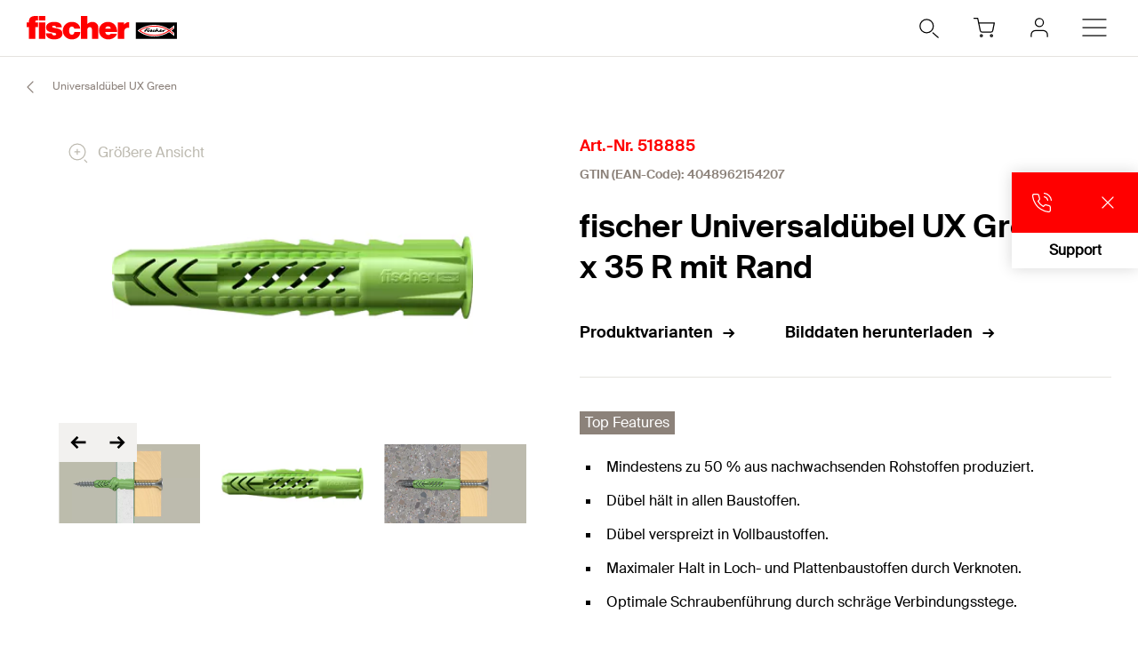

--- FILE ---
content_type: text/html; charset=utf-8
request_url: https://www.fischer.de/de-de/produkte/standardbefestigungen/kunststoffduebel/universalduebel-ux-green/518885-ux-green-6-x-35-r
body_size: 17492
content:



<!DOCTYPE html>
<html lang="de-DE">

<head>
    <title>fischer Universald&#252;bel UX Green 6 x 35 R mit Rand</title>

<script data-cookieconsent="ignore">
    window.dataLayer = window.dataLayer || [];

    function gtag() {
	    window.dataLayer.push(arguments);
    }

	    
	        gtag("consent", "default", {
		        ad_storage: "denied",
		        analytics_storage: "denied",
		        functionality_storage: "denied",
		        security_storage: "granted",
		        wait_for_update: 2000
	        });

	        gtag("set", "ads_data_redaction", true);
        

    (function(w, d, s, l, i) {
        w[l] = w[l] || [];
        w[l].push({
            'gtm.start':
                new Date().getTime(),
            event: 'gtm.js'
        });
        var f = d.getElementsByTagName(s)[0],
            j = d.createElement(s),
            dl = l != 'dataLayer' ? '&l=' + l : '';
        j.async = true;
        j.src =
            'https://www.googletagmanager.com/gtm.js?id=' + i + dl;
        f.parentNode.insertBefore(j, f);
    })(window, document, 'script', 'dataLayer', 'GTM-NX394MG');
</script>

<script id="Cookiebot" src="https://consent.cookiebot.com/uc.js"
        data-cbid="f77b284f-3975-46d3-81b3-df53f1839764" data-blockingmode="auto" 
        type="text/javascript"></script>
<script>
    document.addEventListener('click', function (event) {
        if (event.target.matches('.fcc__btn-renew')) {
            event.preventDefault();
            Cookiebot.renew();
        }
    }, false);
</script>    <meta charset="UTF-8">
    <meta http-equiv="X-UA-Compatible" content="IE=edge">
    <meta name="viewport" content="width=device-width, initial-scale=1, shrink-to-fit=no">
    <meta name="description" content="Der fischer Universald&#252;bel UX Green ist ein Kunststoffd&#252;bel aus hochwertigem Nylon. Das Granulat zur Herstellung des D&#252;bels wird mindestens zur H&#228;lfte aus nachwachsenden Rohstoffen gewonnen. Diese stehen nicht in Konkurrenz zu Anbaufl&#228;chen f&#252;r Nahrungs- und Futtermittel. Der UX Green verf&#252;gt &#252;ber die gleichen Leistungsmerkmale und Tragf&#228;higkeit wie das graufarbene Original. Der fischer Universald&#252;bel verspreizt in Vollbaustoffen und verknotet in Hohl- und Plattenbaustoffen f&#252;r maximalen Halt. Damit ist der fischer UX immer die richtige Wahl – auch bei einem unbekannten Baustoff. Der Rand verhindert ein Tieferrutschen bei der Montage. In der Version mit Rand ist der fischer Universald&#252;bel UX Green f&#252;r die Vorsteckmontage geeignet. Der fischer Universald&#252;bel UX Green ist beispielsweise f&#252;r die Befestigung von Leuchten, Gardinenschienen, leichten Schr&#228;nken und Sockelleisten zu empfehlen.">
    <meta name="keywords" content="">
    <meta property="og:title" content="fischer Universald&#252;bel UX Green 6 x 35 R mit Rand">
        <meta property="og:image" content="https://media.fischer.group/v7/_pim-media-prod_/Product%20Pictures/Product%20Pictures%20fischer/W1_P_P_UX-GREEN-CGI_F_SALL_AQQ_V1.jpg?w=1000&h=1000&func=fit&bg_colour=white">
                <link rel="canonical" href="https://www.fischer.de/de-de/produkte/standardbefestigungen/kunststoffduebel/universalduebel-ux-green" />
    <link rel="icon" type="image/png" href="/favicon/fischer/favicon-96x96.png" sizes="96x96" />
<link rel="icon" type="image/svg+xml" href="/favicon/fischer/favicon.svg" />
<link rel="shortcut icon" href="/favicon/fischer/favicon.ico" />
<link rel="apple-touch-icon" sizes="180x180" href="/favicon/fischer/apple-touch-icon.png" />
<link rel="manifest" href="/favicon/fischer/site.webmanifest" />
<meta name="theme-color" content="#ff0000">    
    

<link href="/dist/fischer-website-rebrush/css/app-styles-CAoxBwh4.css" rel="stylesheet"/>
<script data-cookieconsent="ignore" type="module" src="/dist/fischer-website-rebrush/assets/main-oeWAvGk0.js" defer></script>

            <link rel="alternate" hreflang="bg-BG" href="https://www.fischer-bg.bg/bg-bg/products/standard-fixings/plastic-fixings/universal-plug-ux-green/518885-ux-green-6-x-35-r" />
            <link rel="alternate" hreflang="cs-CZ" href="https://www.fischer-cz.cz/cs-cz/products/bezne-hmozdinky/plastove-hmozdinky/univerzalni-hmozdinka-ux-green/518885-ux-green-6-x-35-r" />
            <link rel="alternate" hreflang="da" href="https://www.fischerdanmark.dk/da/produkter/almindelige-befaestigelser/nylonplug/universalplug-ux-green/518885-ux-green-6-x-35-r" />
            <link rel="alternate" hreflang="de-AT" href="https://www.fischer.at/de-at/produkte/standardbefestigungen/kunststoffduebel/universalduebel-ux-green/518885-ux-green-6-x-35-r" />
            <link rel="alternate" hreflang="de-DE" href="https://www.fischer.de/de-de/produkte/standardbefestigungen/kunststoffduebel/universalduebel-ux-green/518885-ux-green-6-x-35-r" />
            <link rel="alternate" hreflang="en-AE" href="https://www.fischer.ae/en-ae/products/standard-fixings/plastic-fixings/universal-plug-ux-green/518885-ux-green-6-x-35-r" />
            <link rel="alternate" hreflang="en-HK" href="https://www.fischer.hk/en-hk/products/standard-fixings/plastic-fixings/universal-plug-ux-green/518885-ux-green-6-x-35-r" />
            <link rel="alternate" hreflang="en-QA" href="https://www.fischer.qa/en-qa/products/standard-fixings/plastic-fixings/universal-plug-ux-green/518885-ux-green-6-x-35-r" />
            <link rel="alternate" hreflang="en-TH" href="https://www.fischer.in.th/en-th/products/standard-fixings/plastic-fixings/universal-plug-ux-green/518885-ux-green-6-x-35-r" />
            <link rel="alternate" hreflang="en-US" href="https://www.fischerfixingsusa.com/en-us/products/standard-fixings/plastic-fixings/universal-plug-ux-green/518885-ux-green-6-x-35-r" />
            <link rel="alternate" hreflang="x-default" href="https://www.fischer-sea.com/en/products/standard-fixings/plastic-fixings/universal-plug-ux-green/518885-ux-green-6-x-35-r" />
            <link rel="alternate" hreflang="en" href="https://www.fischer-sea.com/en/products/standard-fixings/plastic-fixings/universal-plug-ux-green/518885-ux-green-6-x-35-r" />
            <link rel="alternate" hreflang="fi-FI" href="https://www.fischerfinland.fi/fi-fi/tuotteet/yleiskiinnikkeet/nailonkiinnikkeet/yleistulppa-ux-green/518885-ux-green-6-x-35-r" />
            <link rel="alternate" hreflang="fr-BE" href="https://www.fischer.be/fr-be/produits/fixations-courantes/chevilles-en-nylon/cheville-universelle-ux-green/518885-ux-green-6-x-35-r" />
            <link rel="alternate" hreflang="fr-FR" href="https://www.fischer.fr/fr-fr/produits/fixations-courantes/chevilles-en-nylon/cheville-universelle-ux-green/518885-ux-green-6-x-35-r" />
            <link rel="alternate" hreflang="hr-BA" href="https://www.fischer.ba/hr-ba/products/standard-fixings/plastic-fixings/universal-plug-ux-green/518885-ux-green-6-x-35-r" />
            <link rel="alternate" hreflang="hr-HR" href="https://www.fischer.hr/hr-hr/products/standard-fixings/plastic-fixings/universal-plug-ux-green/518885-ux-green-6-x-35-r" />
            <link rel="alternate" hreflang="hr-RS" href="https://www.fischer.rs/hr-rs/products/standard-fixings/plastic-fixings/universal-plug-ux-green/518885-ux-green-6-x-35-r" />
            <link rel="alternate" hreflang="hu-HU" href="https://www.fischerhungary.hu/hu-hu/products/altalanos-roegzitesek/muanyag-duebelek/univerzalis-duebel-ux-green/518885-ux-green-6-x-35-r" />
            <link rel="alternate" hreflang="ko-KR" href="https://www.fischerkorea.com/ko-kr/products/일반적인-앵커/플라스틱-앵커/범용-플러그-ux-green/518885-ux-green-6-x-35-r" />
            <link rel="alternate" hreflang="nl-BE" href="https://www.fischer.be/nl-be/products/algemene-bevestigingen/nylon-pluggen/universeelplug-ux-green/518885-ux-green-6-x-35-r" />
            <link rel="alternate" hreflang="nl-NL" href="https://www.fischer.nl/nl-nl/producten/algemene-bevestigingen/nylon-pluggen/universeelplug-ux-green/518885-ux-green-6-x-35-r" />
            <link rel="alternate" hreflang="nn-NO" href="https://www.fischernorge.no/nn-no/products/lett-standard-innfesting/nylonplugger/universalplugg-ux-green/518885-ux-green-6-x-35-r" />
            <link rel="alternate" hreflang="ro-RO" href="https://www.fischer.com.ro/ro-ro/products/fixari-standard/fixari-din-plastic/diblu-universal-ux-green/518885-ux-green-6-x-35-r" />
            <link rel="alternate" hreflang="sk-SK" href="https://www.fischer-sk.sk/sk-sk/produkty/bezne-hmozdinky/plastova-kotva/univerzalna-hmozdinka-ux-green/518885-ux-green-6-x-35-r" />
            <link rel="alternate" hreflang="sl-SI" href="https://www.fischer-si.si/sl-si/products/standard-fixings/plastic-fixings/universal-plug-ux-green/518885-ux-green-6-x-35-r" />
            <link rel="alternate" hreflang="sq-AL" href="https://www.fischer.al/sq-al/products/standard-fixings/plastic-fixings/universal-plug-ux-green/518885-ux-green-6-x-35-r" />
            <link rel="alternate" hreflang="sv-SE" href="https://www.fischersverige.se/sv-se/produkter/standardinfaestning/nylonplugg/universalplugg-ux-green/518885-ux-green-6-x-35-r" />
            <link rel="alternate" hreflang="tr-TR" href="https://www.fischer.com.tr/tr-tr/urunler/standart-sabitlemeler/plastik-duebeller/ueniversal-duebel-ux-green/518885-ux-green-6-x-35-r" />
            <link rel="alternate" hreflang="zh-CN" href="https://www.fischer.com.cn/zh-cn/products/通用锚栓/通用锚栓/安全尼龙锚栓ux-green/518885-ux-green-6-x-35-r" />
    <!--[if IE]>
        <script src="https://cdnjs.cloudflare.com/ajax/libs/html5shiv/3.7.3/html5shiv.min.js"></script>
        <script src="https://cdnjs.cloudflare.com/ajax/libs/respond.js/1.4.2/respond.min.js"></script>
    <![endif]-->

    
<meta name="VIcurrentDateTime" content="639040722816967999" />
<meta name="VirtualFolder" content="/" />
<script type="text/javascript" src="/layouts/system/VisitorIdentification.js"></script>


    <script type="application/json" class="jss-data">{"catalogIdPath":"","catalogId":"518885","host":"www.fischer.de","uri":"/de-de/produkte/standardbefestigungen/kunststoffduebel/universalduebel-ux-green/518885-ux-green-6-x-35-r","postBody":{},"pageId":"{36731516-DEB3-4A65-A2BE-167825559E6A}","pageTemplate":"Variant Page","language":"de-DE","isEditMode":false,"isSecureConnection":true,"isLocal":false,"isTest":false,"isUAT":false,"isProd":true,"isStandalone":false,"isContentManagement":false,"isContentDelivery":true,"isCatalogPage":true,"isProductsPage":false,"isRootCategoryPage":false,"isCategoryPage":false,"isFamilyPage":false,"isVariantPage":true,"isAdminPage":false,"cookies":null,"sitecoreDeploymentEnv":"blue","isSitecoreContent":false}</script>
</head>

<body class="fide">

        <div class="jss-component">
  <div class="root"><div class="component-wrapper component-wrapper--fiwe" data-v-2fb3aa02=""><div><!--[--><!--[--><div class="page-header-fi" data-v-2fb3aa02=""><div class="header-fi header-height" data-v-2fb3aa02="" data-v-83eea953=""><div data-v-83eea953=""><!----><!----><div class="header-top-fi header-top-fi--ssr" data-v-83eea953="" data-v-357945f4=""><!----><!----><div class="header-top-fi__container" data-v-357945f4=""><div class="header-top-fi__left" data-v-357945f4=""><a href="/de-de" class="header-top-fi__logo" data-v-357945f4=""><picture class="ssr-cloud-image-fi logo-header-fi fischer-brand-logo" data-v-357945f4="" data-v-7face6bc="" data-v-e732876d=""><!--[--><source media="(max-width: 768px)" srcset="https://media.fischer.group/v7/_media-prod_/national/samples/logos/svg-version/fischer-logo.svg?func=bound&amp;w=120&amp;h=18 1x,https://media.fischer.group/v7/_media-prod_/national/samples/logos/svg-version/fischer-logo.svg?func=bound&amp;w=180&amp;h=27 1.5x,https://media.fischer.group/v7/_media-prod_/national/samples/logos/svg-version/fischer-logo.svg?func=bound&amp;w=240&amp;h=36 2x,https://media.fischer.group/v7/_media-prod_/national/samples/logos/svg-version/fischer-logo.svg?func=bound&amp;w=360&amp;h=54 3x,https://media.fischer.group/v7/_media-prod_/national/samples/logos/svg-version/fischer-logo.svg?func=bound&amp;w=480&amp;h=72 4x" data-v-e732876d=""><source media="(max-width: 1440px)" srcset="https://media.fischer.group/v7/_media-prod_/national/samples/logos/svg-version/fischer-logo.svg?func=bound&amp;w=180&amp;h=27 1x,https://media.fischer.group/v7/_media-prod_/national/samples/logos/svg-version/fischer-logo.svg?func=bound&amp;w=270&amp;h=40.5 1.5x,https://media.fischer.group/v7/_media-prod_/national/samples/logos/svg-version/fischer-logo.svg?func=bound&amp;w=360&amp;h=54 2x,https://media.fischer.group/v7/_media-prod_/national/samples/logos/svg-version/fischer-logo.svg?func=bound&amp;w=540&amp;h=81 3x,https://media.fischer.group/v7/_media-prod_/national/samples/logos/svg-version/fischer-logo.svg?func=bound&amp;w=720&amp;h=108 4x" data-v-e732876d=""><!--]--><img loading="lazy" src="https://media.fischer.group/v7/_media-prod_/national/samples/logos/svg-version/fischer-logo.svg?func=bound&amp;w=200&amp;h=30" srcset="https://media.fischer.group/v7/_media-prod_/national/samples/logos/svg-version/fischer-logo.svg?func=bound&amp;w=200&amp;h=30 1x,https://media.fischer.group/v7/_media-prod_/national/samples/logos/svg-version/fischer-logo.svg?func=bound&amp;w=300&amp;h=45 1.5x,https://media.fischer.group/v7/_media-prod_/national/samples/logos/svg-version/fischer-logo.svg?func=bound&amp;w=400&amp;h=60 2x,https://media.fischer.group/v7/_media-prod_/national/samples/logos/svg-version/fischer-logo.svg?func=bound&amp;w=600&amp;h=90 3x,https://media.fischer.group/v7/_media-prod_/national/samples/logos/svg-version/fischer-logo.svg?func=bound&amp;w=800&amp;h=120 4x" alt="Logo Image" width="200" height="30" data-v-e732876d="" /></source></source></picture></a><div class="header-top-fi__navigation" data-v-357945f4=""><ul class="navigation-bar-fi header-top-fi__navigation-bar" data-v-357945f4="" data-v-91266151=""><li id="navigation-bar-fi--marker" data-v-91266151=""></li><!--[--><!--[--><li class="navigation-bar-fi__item" data-test="navigation" data-test-2="Produkte" data-test-3="products" data-v-91266151=""><span class="navigation-bar-fi__item--text" data-v-91266151="">Produkte</span></li><!--]--><!--[--><li class="navigation-bar-fi__item" data-test="navigation" data-test-2="Service" data-v-91266151=""><span class="navigation-bar-fi__item--text" data-v-91266151="">Service</span></li><!--]--><!--[--><li class="navigation-bar-fi__item" data-test="navigation" data-test-2="fischer Stories" data-v-91266151=""><span class="navigation-bar-fi__item--text" data-v-91266151="">fischer Stories</span></li><!--]--><!--[--><li class="navigation-bar-fi__item" data-test="navigation" data-test-2="Projektgeschäft" data-v-91266151=""><span class="navigation-bar-fi__item--text" data-v-91266151="">Projektgeschäft</span></li><!--]--><!--[--><li class="navigation-bar-fi__item" data-test="navigation" data-test-2="Unternehmen" data-v-91266151=""><span class="navigation-bar-fi__item--text" data-v-91266151="">Unternehmen</span></li><!--]--><!--[--><li class="navigation-bar-fi__item--last-text navigation-bar-fi__item" data-test="navigation" data-test-2="Karriere" data-v-91266151=""><a href="https://www.fischer.group/de-de/karriere" target="_blank" rel="noopener noreferrer" class="navigation-bar-fi__item--text" data-v-91266151="">Karriere</a></li><!--]--><!--]--><!--[--><!--[--><!--[--><li class="navigation-bar-fi__item navigation-bar-fi__item--icon navigation-bar-fi__item-I18N-selectCountry" data-v-91266151=""><div class="service-navigation-item-fi" data-v-91266151="" data-v-850970df=""><a class="service-navigation-item-fi__link" href="/de-de/select-your-country" aria-label="Länderauswahl" data-test-2="selectCountry" data-test="navigation" data-v-850970df=""><div class="service-navigation-item-fi__link-icon" data-v-850970df=""><div class="fi-relative" data-v-850970df=""><svg xmlns="http://www.w3.org/2000/svg" xmlns:xlink="http://www.w3.org/1999/xlink" xml:space="preserve" x="0px" y="0px" version="1.1" viewBox="0 0 44 44" class="icon-fi icon-fi-globe" alt="Länderauswahl" data-v-850970df=""><g class=""><g transform="translate(-44.124 29.157) rotate(-60)" class=""><path d="M36,44.2c1.3,1,2.1,2.3,2.3,4c1.3-0.1,2.3-1.9,3.7-1c1.2,1.2,2.8,0.3,4.2-0.7" class="icon-fi--stroke-linecap-round icon-fi--stroke-linejoin-round icon-fi--no-fill icon-fi--with-stroke"></path><path d="M29.6,56.3l3.5-3c2.1-0.5,2.7,0.7,4-0.4c0.7-1.6,0-4.1-1.7-4.1l-2.6,0.7l-1.6-1.6" class="icon-fi--stroke-linecap-round icon-fi--stroke-linejoin-round icon-fi--no-fill icon-fi--with-stroke"></path><path d="M49,56l-3.6-0.7c0.8,2.1,0.5,3.2-1,3.3c-1.8-0.2-3.5-1.2-4.6-2.6c-0.7,1.8-2.1,1.5-2.2,3.4
			l0.5,4.2" class="icon-fi--stroke-linecap-round icon-fi--stroke-linejoin-round icon-fi--no-fill icon-fi--with-stroke"></path></g><circle cx="22" cy="22" r="10" class="icon-fi--stroke-linecap-round icon-fi--stroke-linejoin-round icon-fi--no-fill icon-fi--with-stroke"></circle></g></svg><!----><!----></div><!----></div></a></div></li><!--]--><!--]--><!--[--><!--[--><li class="navigation-bar-fi__item navigation-bar-fi__item--icon navigation-bar-fi__item-Warenkorb-retailConnectCart" data-v-91266151=""><div class="service-navigation-item-fi" data-v-91266151="" data-v-850970df=""><a class="service-navigation-item-fi__link" href="/de-de/myfischer/warenkorb" aria-label="Warenkorb" data-test-2="retailConnectCart" data-test="navigation" data-v-850970df=""><div class="service-navigation-item-fi__link-icon" data-v-850970df=""><div class="fi-relative" data-v-850970df=""><svg xmlns="http://www.w3.org/2000/svg" xmlns:xlink="http://www.w3.org/1999/xlink" xml:space="preserve" x="0px" y="0px" version="1.1" viewBox="0 0 44 44" class="icon-fi icon-fi-shopping-cart" alt="Warenkorb" data-v-850970df=""><g transform="translate(12 13)" class=""><circle cx="7.2" cy="17.1" r="1" class="icon-fi--stroke-linecap-round icon-fi--stroke-linejoin-round icon-fi--no-fill icon-fi--with-stroke"></circle><circle cx="17.2" cy="17.1" r="1" class="icon-fi--stroke-linecap-round icon-fi--stroke-linejoin-round icon-fi--no-fill icon-fi--with-stroke"></circle><path d="M0-0.1h3.6L6.1,12c0.2,0.9,0.9,1.5,1.8,1.5h8.8c0.9,0,1.6-0.6,1.8-1.5L20,4.4H4.5" class="icon-fi--stroke-linecap-round icon-fi--stroke-linejoin-round icon-fi--no-fill icon-fi--with-stroke"></path></g></svg><!----><!----></div><!----></div></a></div></li><!--]--><!--]--><!--[--><!--[--><li class="navigation-bar-fi__item navigation-bar-fi__item--icon navigation-bar-fi__item-Authentifizierung-login" data-v-91266151=""><div class="service-navigation-item-fi" data-v-91266151="" data-v-850970df=""><a class="service-navigation-item-fi__link" href="/de-de/myfischer/anmelden" aria-label="myfischer" data-test-2="login" data-test="navigation" data-v-850970df=""><div class="service-navigation-item-fi__link-icon" data-v-850970df=""><div class="fi-relative" data-v-850970df=""><svg xmlns="http://www.w3.org/2000/svg" xmlns:xlink="http://www.w3.org/1999/xlink" xml:space="preserve" x="0px" y="0px" version="1.1" viewBox="0 0 44 44" class="icon-fi icon-fi-user service-navigation-item-fi__link-icon-user service-navigation-item-fi__link-icon-user" alt="myfischer" data-v-850970df=""><g transform="translate(-3.375 -2.375)" class=""><path d="M33.4,33.4v-2c0-2.2-1.8-4-4-4h-8c-2.2,0-4,1.8-4,4v2" class="icon-fi--stroke-linecap-round icon-fi--stroke-linejoin-round icon-fi--no-fill icon-fi--with-stroke"></path><circle cx="25.4" cy="19.4" r="4" class="icon-fi--stroke-linecap-round icon-fi--stroke-linejoin-round icon-fi--no-fill icon-fi--with-stroke"></circle></g></svg><!----><!----></div><span class="service-navigation-item-fi__icon-text" data-v-850970df="">myfischer</span></div></a></div></li><!--]--><!--]--><!--]--></ul><ul class="mobile-navigation-bar-fi header-top-fi__mobile-navigation-bar" data-v-357945f4="" data-v-d41e4985=""><li class="mobile-navigation-bar-fi__item mobile-navigation-bar-fi__item--icon mobile-navigation-bar-fi__search-item" data-v-d41e4985=""><div class="mobile-navigation-bar-fi__item__icon mobile-navigation-bar-fi__search-icon" data-test="naviation" data-test-2="mobile-search-icon" data-v-d41e4985=""><svg xmlns="http://www.w3.org/2000/svg" xmlns:xlink="http://www.w3.org/1999/xlink" xml:space="preserve" x="0px" y="0px" version="1.1" viewBox="0 0 44 44" class="icon-fi icon-fi-search mobile-navigation-bar-fi__item__icon mobile-navigation-bar-fi__item__icon" data-v-d41e4985=""><g transform="translate(-33.488 -320.904)" class=""><circle cx="53.1" cy="340.6" r="6.6" class="icon-fi--no-fill icon-fi--with-stroke"></circle><line x1="64.5" x2="59.3" y1="351.9" y2="347.3" class="icon-fi--stroke-linecap-round icon-fi--no-fill icon-fi--with-stroke"></line></g></svg></div></li><!--[--><!--[--><!--[--><li class="mobile-navigation-bar-fi__item mobile-navigation-bar-fi__item--icon mobile-navigation-bar-fi__item-Warenkorb-retailConnectCart" data-v-d41e4985=""><div class="service-navigation-item-fi" data-v-d41e4985="" data-v-850970df=""><a class="service-navigation-item-fi__link" href="/de-de/myfischer/warenkorb" aria-label="Warenkorb" data-test-2="retailConnectCart" data-test="navigation" data-v-850970df=""><div class="service-navigation-item-fi__link-icon" data-v-850970df=""><div class="fi-relative" data-v-850970df=""><svg xmlns="http://www.w3.org/2000/svg" xmlns:xlink="http://www.w3.org/1999/xlink" xml:space="preserve" x="0px" y="0px" version="1.1" viewBox="0 0 44 44" class="icon-fi icon-fi-shopping-cart" alt="Warenkorb" data-v-850970df=""><g transform="translate(12 13)" class=""><circle cx="7.2" cy="17.1" r="1" class="icon-fi--stroke-linecap-round icon-fi--stroke-linejoin-round icon-fi--no-fill icon-fi--with-stroke"></circle><circle cx="17.2" cy="17.1" r="1" class="icon-fi--stroke-linecap-round icon-fi--stroke-linejoin-round icon-fi--no-fill icon-fi--with-stroke"></circle><path d="M0-0.1h3.6L6.1,12c0.2,0.9,0.9,1.5,1.8,1.5h8.8c0.9,0,1.6-0.6,1.8-1.5L20,4.4H4.5" class="icon-fi--stroke-linecap-round icon-fi--stroke-linejoin-round icon-fi--no-fill icon-fi--with-stroke"></path></g></svg><!----><!----></div><!----></div></a></div></li><!--]--><!--]--><!--[--><!--[--><li class="mobile-navigation-bar-fi__item mobile-navigation-bar-fi__item--icon mobile-navigation-bar-fi__item-Authentifizierung-login" data-v-d41e4985=""><div class="service-navigation-item-fi" data-v-d41e4985="" data-v-850970df=""><a class="service-navigation-item-fi__link" href="/de-de/myfischer/anmelden" aria-label="myfischer" data-test-2="login" data-test="navigation" data-v-850970df=""><div class="service-navigation-item-fi__link-icon" data-v-850970df=""><div class="fi-relative" data-v-850970df=""><svg xmlns="http://www.w3.org/2000/svg" xmlns:xlink="http://www.w3.org/1999/xlink" xml:space="preserve" x="0px" y="0px" version="1.1" viewBox="0 0 44 44" class="icon-fi icon-fi-user service-navigation-item-fi__link-icon-user service-navigation-item-fi__link-icon-user" alt="myfischer" data-v-850970df=""><g transform="translate(-3.375 -2.375)" class=""><path d="M33.4,33.4v-2c0-2.2-1.8-4-4-4h-8c-2.2,0-4,1.8-4,4v2" class="icon-fi--stroke-linecap-round icon-fi--stroke-linejoin-round icon-fi--no-fill icon-fi--with-stroke"></path><circle cx="25.4" cy="19.4" r="4" class="icon-fi--stroke-linecap-round icon-fi--stroke-linejoin-round icon-fi--no-fill icon-fi--with-stroke"></circle></g></svg><!----><!----></div><span class="service-navigation-item-fi__icon-text" data-v-850970df="">myfischer</span></div></a></div></li><!--]--><!--]--><!--]--><li class="mobile-navigation-bar-fi__item mobile-navigation-bar-fi__item--icon" data-test="naviation" data-test-2="mobile-menu-open" data-v-d41e4985=""><svg xmlns="http://www.w3.org/2000/svg" xmlns:xlink="http://www.w3.org/1999/xlink" xml:space="preserve" x="0px" y="0px" version="1.1" viewBox="0 0 44 44" class="icon-fi icon-fi-menu mobile-navigation-bar-fi__item__icon mobile-navigation-bar-fi__item__icon" data-v-d41e4985=""><g transform="translate(-2.171 -5.375)" class=""><line x1="12.7" x2="35.6" y1="27.4" y2="27.4" class="icon-fi--stroke-linecap-round icon-fi--stroke-linejoin-round icon-fi--no-fill icon-fi--with-stroke"></line><line x1="12.7" x2="35.6" y1="19.4" y2="19.4" class="icon-fi--stroke-linecap-round icon-fi--stroke-linejoin-round icon-fi--no-fill icon-fi--with-stroke"></line><line x1="12.7" x2="35.6" y1="35.4" y2="35.4" class="icon-fi--stroke-linecap-round icon-fi--stroke-linejoin-round icon-fi--no-fill icon-fi--with-stroke"></line></g></svg></li></ul></div></div><div class="header-top-fi__right" data-v-357945f4=""><div class="search-box-fi search-box-fi--desktop" data-v-357945f4="" data-v-fc556ce6=""><div class="text-input-fi text-input-fi--icon text-input-fi--white text-input-fi--not-mounted search-box-fi__input no-highlight" data-v-fc556ce6=""><div class="text-input-fi__field"><label class="label-fi preferNonApp label-fi--80 text-input-fi__label" for="search-box-header-top" data-v-1e1f77e1=""><!--[-->Ihr Suchbegriff<!--]--><!----></label><!----><input id="search-box-header-top" value="" class="input-fi text-input-fi__input --color-white input-label-fi" name="search" type="search" autocomplete="off" readonly="" data-test="search-input" /><!----><div class="text-input-fi__icons"><!----><div class="text-input-fi__icon"><svg xmlns="http://www.w3.org/2000/svg" xmlns:xlink="http://www.w3.org/1999/xlink" xml:space="preserve" x="0px" y="0px" version="1.1" viewBox="0 0 44 44" class="icon-fi icon-fi-search"><g transform="translate(-33.488 -320.904)" class=""><circle cx="53.1" cy="340.6" r="6.6" class="icon-fi--no-fill icon-fi--with-stroke"></circle><line x1="64.5" x2="59.3" y1="351.9" y2="347.3" class="icon-fi--stroke-linecap-round icon-fi--no-fill icon-fi--with-stroke"></line></g></svg></div><!----><!----></div></div><!----></div></div><!----></div></div><!----><!----></div><div class="header-fi__divider" data-v-83eea953=""></div><!----><div class="mobile-navigation-flyout-fi" data-v-83eea953="" data-v-00f3801a=""><!----><div data-v-00f3801a="" data-v-391e5134=""><!----></div></div><!----><div class="breadcrumb-fi breadcrumb-fi--catalog-ssr" data-v-83eea953="" data-v-a4a3dd41=""><div class="grid-container-fi fi-max-w-xl fi-container" data-v-a4a3dd41=""><div class="fi-grid fi-grid-cols-12 fi-gap-small md:fi-gap-large"><!--[--><div class="breadcrumb-fi__container fi-col-span-full" data-v-a4a3dd41=""><!----><!----><ul class="breadcrumb-fi__list" data-v-a4a3dd41=""><!--[--><li class="breadcrumb-fi__list__item" data-v-a4a3dd41=""><a href="/de-de" title="Home" class="breadcrumb-fi__list__item--link" data-v-a4a3dd41="">Home</a></li><li class="breadcrumb-fi__list__item" data-v-a4a3dd41=""><span class="breadcrumb-fi__list__item--active" data-v-a4a3dd41="">Produkte</span></li><!--]--></ul><div class="breadcrumb-fi__mobile" data-v-a4a3dd41=""><a href="/de-de" title="Home" class="breadcrumb-fi__list__item--link breadcrumb-fi__mobile__link" data-v-a4a3dd41=""><svg xmlns="http://www.w3.org/2000/svg" xmlns:xlink="http://www.w3.org/1999/xlink" xml:space="preserve" x="0px" y="0px" version="1.1" viewBox="0 0 44 44" class="icon-fi icon-fi-chevron-down icon-fi--90 breadcrumb-fi__mobile__link__icon icon-fi--90 breadcrumb-fi__mobile__link__icon" data-v-a4a3dd41=""><path d="M16,19l6,6l6-6" class="icon-fi--stroke-linecap-round icon-fi--stroke-linejoin-round icon-fi--no-fill icon-fi--with-stroke"></path></svg> Home</a></div></div><!--]--></div></div><script type="application/ld+json" data-v-a4a3dd41="">{"@context":"https://schema.org","@type":"BreadcrumbList","itemListElement":[{"@type":"ListItem","position":1,"name":"Home","item":"https://www.fischer.de/de-de"},{"@type":"ListItem","position":2,"name":"Produkte"}]}</script></div><!----></div><!----></div><!----><div class="support-box-fi__wrapper" data-v-2fb3aa02="" data-v-42285552=""><div class="support-box-fi__icon-container" data-v-42285552=""><div class="support-box-fi__heading-icon" data-v-42285552=""><svg xmlns="http://www.w3.org/2000/svg" xmlns:xlink="http://www.w3.org/1999/xlink" xml:space="preserve" x="0px" y="0px" version="1.1" viewBox="0 0 44 44" class="icon-fi icon-fi-void icon-fi--white icon-fi--white" data-v-42285552=""></svg></div><div class="support-box-fi__heading-icon support-box-fi__heading-icon-close" data-v-42285552=""><svg xmlns="http://www.w3.org/2000/svg" xmlns:xlink="http://www.w3.org/1999/xlink" xml:space="preserve" x="0px" y="0px" version="1.1" viewBox="0 0 44 44" class="icon-fi icon-fi-void icon-fi--white icon-fi--white" data-v-42285552=""></svg></div></div><div class="support-box-fi__icon-footer" data-v-42285552=""><div class="support-box-fi__footer-title" data-v-42285552="">Support</div><!----><!----></div></div></div><!----><!--]--><!--]--></div></div></div>
  <script type="application/json" data-ssr="8" class="__JSS_STATE__">{"sitecore":{"rendering":{"name":"PageHeaderFi","uid":"abf854ff-a3ec-4c46-b39f-41cee53cb989","dataSource":"{2B55C89C-AF99-47BE-895C-BE3C1C0D5E0E}","componentName":"PageHeaderFi","enableXPE":true,"considerSessionState":false,"cookies":"app-view handlingfeelimit2"},"dataSource":{"chatBotEnabled":{"value":false},"brandAreaHeadlineTags":{"value":true},"brandAreaSubheadline":{"value":""},"brandAreaHeadline":{"value":"fischer Deutschland"},"showBrandArea":{"value":false},"showBreadcrumb":{"value":true},"showHeaderMedia":{"value":true},"slideElements":[],"autoPlay":{"value":true}},"placeholders":{},"context":{"pageEditing":false,"site":{"name":"www.fischer.de"}},"settings":{"site":{"dictionary":{"id":"977111d3-1ec4-4f36-b637-3a1a3f4eb179","timestamp":"2026-01-09T14:49:08.0270091+00:00"}}}}}</script>
<link rel="modulepreload" as="script" fetchpriority="low" crossorigin="" href="https://www.fischer.de/dist/fischer-website-rebrush/assets/phone-call-DptDBQtq.js" />
<link rel="modulepreload" as="script" fetchpriority="low" crossorigin="" href="https://www.fischer.de/dist/fischer-website-rebrush/assets/close-Daoqj06X.js" />
<script type="application/json" class="__JS_PRELOAD__">["/dist/fischer-website-rebrush/assets/phone-call-DptDBQtq.js","/dist/fischer-website-rebrush/assets/close-Daoqj06X.js"]</script>
</div>

    
    <div class="jss-component">
  <div class="root"><div class="component-wrapper component-wrapper--fiwe product-detail-page-fi" data-v-30531c07=""><div><!--[--><!--[--><div class="product-detail-head-fi" data-v-30531c07="" data-v-80060842=""><!--[--><div class="grid-container-fi fi-max-w-xl fi-container" data-v-80060842=""><div class="fi-grid fi-grid-cols-12 fi-gap-small md:fi-gap-large"><!--[--><div class="fi-col-start-1 fi-col-end-13 md:fi-col-end-7" data-v-80060842=""><div class="catalog-slider-fi" data-v-80060842="" data-v-dac59aa3=""><div class="catalog-slider-fi__container catalog-slider-fi__container--visible" data-v-dac59aa3=""><div class="carousel-fi carousel-fi--ssr carousel-fi--theme-catalog-slider catalog-slider-fi__carousel" data-v-dac59aa3="" data-v-fa38faab=""><div class="splide" data-v-fa38faab=""><!--[--><div class="splide__track carousel-fi__track" data-v-fa38faab=""><ul class="splide__list"><!--[--><!--[--><!--[--><li class="splide__slide carousel-slide-fi carousel-slide-fi--theme-catalog-slider" data-v-dac59aa3="" data-v-a2c44782=""><!--[--><!--[--><div class="catalog-slider-item-fi" data-v-dac59aa3=""><div class="catalog-slider-item-fi__image-container" data-test="catalog-slider-item-image-container"><!----><div class="catalog-slider-item-fi__image-wrapper catalog-slider-item-fi__image-wrapper--product-picture"><picture class="ssr-cloud-image-fi thumbnail-slider-item-fi__image" data-v-e732876d=""><!--[--><source media="(max-width: 480px)" srcset="https://media.fischer.group/v7/_pim-media-prod_/Product%20Pictures/Product%20Pictures%20fischer/W1_P_P_UX-GREEN-CGI_F_SALL_AQQ_V1.jpg?trim=5&amp;func=fit&amp;bg_colour=fff&amp;org_if_sml=0&amp;w=444&amp;h=249.75 1x,https://media.fischer.group/v7/_pim-media-prod_/Product%20Pictures/Product%20Pictures%20fischer/W1_P_P_UX-GREEN-CGI_F_SALL_AQQ_V1.jpg?trim=5&amp;func=fit&amp;bg_colour=fff&amp;org_if_sml=0&amp;w=666&amp;h=374.625 1.5x,https://media.fischer.group/v7/_pim-media-prod_/Product%20Pictures/Product%20Pictures%20fischer/W1_P_P_UX-GREEN-CGI_F_SALL_AQQ_V1.jpg?trim=5&amp;func=fit&amp;bg_colour=fff&amp;org_if_sml=0&amp;w=888&amp;h=499.5 2x,https://media.fischer.group/v7/_pim-media-prod_/Product%20Pictures/Product%20Pictures%20fischer/W1_P_P_UX-GREEN-CGI_F_SALL_AQQ_V1.jpg?trim=5&amp;func=fit&amp;bg_colour=fff&amp;org_if_sml=0&amp;w=1332&amp;h=749.25 3x,https://media.fischer.group/v7/_pim-media-prod_/Product%20Pictures/Product%20Pictures%20fischer/W1_P_P_UX-GREEN-CGI_F_SALL_AQQ_V1.jpg?trim=5&amp;func=fit&amp;bg_colour=fff&amp;org_if_sml=0&amp;w=1776&amp;h=999 4x" data-v-e732876d=""><source media="(max-width: 767px)" srcset="https://media.fischer.group/v7/_pim-media-prod_/Product%20Pictures/Product%20Pictures%20fischer/W1_P_P_UX-GREEN-CGI_F_SALL_AQQ_V1.jpg?trim=5&amp;func=fit&amp;bg_colour=fff&amp;org_if_sml=0&amp;w=731&amp;h=411.1875 1x,https://media.fischer.group/v7/_pim-media-prod_/Product%20Pictures/Product%20Pictures%20fischer/W1_P_P_UX-GREEN-CGI_F_SALL_AQQ_V1.jpg?trim=5&amp;func=fit&amp;bg_colour=fff&amp;org_if_sml=0&amp;w=1096.5&amp;h=616.78125 1.5x,https://media.fischer.group/v7/_pim-media-prod_/Product%20Pictures/Product%20Pictures%20fischer/W1_P_P_UX-GREEN-CGI_F_SALL_AQQ_V1.jpg?trim=5&amp;func=fit&amp;bg_colour=fff&amp;org_if_sml=0&amp;w=1462&amp;h=822.375 2x,https://media.fischer.group/v7/_pim-media-prod_/Product%20Pictures/Product%20Pictures%20fischer/W1_P_P_UX-GREEN-CGI_F_SALL_AQQ_V1.jpg?trim=5&amp;func=fit&amp;bg_colour=fff&amp;org_if_sml=0&amp;w=2193&amp;h=1233.5625 3x,https://media.fischer.group/v7/_pim-media-prod_/Product%20Pictures/Product%20Pictures%20fischer/W1_P_P_UX-GREEN-CGI_F_SALL_AQQ_V1.jpg?trim=5&amp;func=fit&amp;bg_colour=fff&amp;org_if_sml=0&amp;w=2924&amp;h=1644.75 4x" data-v-e732876d=""><source media="(max-width: 768px)" srcset="https://media.fischer.group/v7/_pim-media-prod_/Product%20Pictures/Product%20Pictures%20fischer/W1_P_P_UX-GREEN-CGI_F_SALL_AQQ_V1.jpg?trim=5&amp;func=fit&amp;bg_colour=fff&amp;org_if_sml=0&amp;w=708&amp;h=398.25 1x,https://media.fischer.group/v7/_pim-media-prod_/Product%20Pictures/Product%20Pictures%20fischer/W1_P_P_UX-GREEN-CGI_F_SALL_AQQ_V1.jpg?trim=5&amp;func=fit&amp;bg_colour=fff&amp;org_if_sml=0&amp;w=1062&amp;h=597.375 1.5x,https://media.fischer.group/v7/_pim-media-prod_/Product%20Pictures/Product%20Pictures%20fischer/W1_P_P_UX-GREEN-CGI_F_SALL_AQQ_V1.jpg?trim=5&amp;func=fit&amp;bg_colour=fff&amp;org_if_sml=0&amp;w=1416&amp;h=796.5 2x,https://media.fischer.group/v7/_pim-media-prod_/Product%20Pictures/Product%20Pictures%20fischer/W1_P_P_UX-GREEN-CGI_F_SALL_AQQ_V1.jpg?trim=5&amp;func=fit&amp;bg_colour=fff&amp;org_if_sml=0&amp;w=2124&amp;h=1194.75 3x,https://media.fischer.group/v7/_pim-media-prod_/Product%20Pictures/Product%20Pictures%20fischer/W1_P_P_UX-GREEN-CGI_F_SALL_AQQ_V1.jpg?trim=5&amp;func=fit&amp;bg_colour=fff&amp;org_if_sml=0&amp;w=2832&amp;h=1593 4x" data-v-e732876d=""><source media="(max-width: 1023px)" srcset="https://media.fischer.group/v7/_pim-media-prod_/Product%20Pictures/Product%20Pictures%20fischer/W1_P_P_UX-GREEN-CGI_F_SALL_AQQ_V1.jpg?trim=5&amp;func=fit&amp;bg_colour=fff&amp;org_if_sml=0&amp;w=843&amp;h=541.6875 1x,https://media.fischer.group/v7/_pim-media-prod_/Product%20Pictures/Product%20Pictures%20fischer/W1_P_P_UX-GREEN-CGI_F_SALL_AQQ_V1.jpg?trim=5&amp;func=fit&amp;bg_colour=fff&amp;org_if_sml=0&amp;w=1264.5&amp;h=812.53125 1.5x,https://media.fischer.group/v7/_pim-media-prod_/Product%20Pictures/Product%20Pictures%20fischer/W1_P_P_UX-GREEN-CGI_F_SALL_AQQ_V1.jpg?trim=5&amp;func=fit&amp;bg_colour=fff&amp;org_if_sml=0&amp;w=1686&amp;h=1083.375 2x,https://media.fischer.group/v7/_pim-media-prod_/Product%20Pictures/Product%20Pictures%20fischer/W1_P_P_UX-GREEN-CGI_F_SALL_AQQ_V1.jpg?trim=5&amp;func=fit&amp;bg_colour=fff&amp;org_if_sml=0&amp;w=2529&amp;h=1625.0625 3x,https://media.fischer.group/v7/_pim-media-prod_/Product%20Pictures/Product%20Pictures%20fischer/W1_P_P_UX-GREEN-CGI_F_SALL_AQQ_V1.jpg?trim=5&amp;func=fit&amp;bg_colour=fff&amp;org_if_sml=0&amp;w=3372&amp;h=2166.75 4x" data-v-e732876d=""><source media="(max-width: 1440px)" srcset="https://media.fischer.group/v7/_pim-media-prod_/Product%20Pictures/Product%20Pictures%20fischer/W1_P_P_UX-GREEN-CGI_F_SALL_AQQ_V1.jpg?trim=5&amp;func=fit&amp;bg_colour=fff&amp;org_if_sml=0&amp;w=374&amp;h=300.375 1x,https://media.fischer.group/v7/_pim-media-prod_/Product%20Pictures/Product%20Pictures%20fischer/W1_P_P_UX-GREEN-CGI_F_SALL_AQQ_V1.jpg?trim=5&amp;func=fit&amp;bg_colour=fff&amp;org_if_sml=0&amp;w=561&amp;h=450.5625 1.5x,https://media.fischer.group/v7/_pim-media-prod_/Product%20Pictures/Product%20Pictures%20fischer/W1_P_P_UX-GREEN-CGI_F_SALL_AQQ_V1.jpg?trim=5&amp;func=fit&amp;bg_colour=fff&amp;org_if_sml=0&amp;w=748&amp;h=600.75 2x,https://media.fischer.group/v7/_pim-media-prod_/Product%20Pictures/Product%20Pictures%20fischer/W1_P_P_UX-GREEN-CGI_F_SALL_AQQ_V1.jpg?trim=5&amp;func=fit&amp;bg_colour=fff&amp;org_if_sml=0&amp;w=1122&amp;h=901.125 3x,https://media.fischer.group/v7/_pim-media-prod_/Product%20Pictures/Product%20Pictures%20fischer/W1_P_P_UX-GREEN-CGI_F_SALL_AQQ_V1.jpg?trim=5&amp;func=fit&amp;bg_colour=fff&amp;org_if_sml=0&amp;w=1496&amp;h=1201.5 4x" data-v-e732876d=""><!--]--><img src="https://media.fischer.group/v7/_pim-media-prod_/Product%20Pictures/Product%20Pictures%20fischer/W1_P_P_UX-GREEN-CGI_F_SALL_AQQ_V1.jpg?trim=5&amp;func=fit&amp;bg_colour=fff&amp;org_if_sml=0&amp;w=638&amp;h=448.875" srcset="https://media.fischer.group/v7/_pim-media-prod_/Product%20Pictures/Product%20Pictures%20fischer/W1_P_P_UX-GREEN-CGI_F_SALL_AQQ_V1.jpg?trim=5&amp;func=fit&amp;bg_colour=fff&amp;org_if_sml=0&amp;w=638&amp;h=448.875 1x,https://media.fischer.group/v7/_pim-media-prod_/Product%20Pictures/Product%20Pictures%20fischer/W1_P_P_UX-GREEN-CGI_F_SALL_AQQ_V1.jpg?trim=5&amp;func=fit&amp;bg_colour=fff&amp;org_if_sml=0&amp;w=957&amp;h=673.3125 1.5x,https://media.fischer.group/v7/_pim-media-prod_/Product%20Pictures/Product%20Pictures%20fischer/W1_P_P_UX-GREEN-CGI_F_SALL_AQQ_V1.jpg?trim=5&amp;func=fit&amp;bg_colour=fff&amp;org_if_sml=0&amp;w=1276&amp;h=897.75 2x,https://media.fischer.group/v7/_pim-media-prod_/Product%20Pictures/Product%20Pictures%20fischer/W1_P_P_UX-GREEN-CGI_F_SALL_AQQ_V1.jpg?trim=5&amp;func=fit&amp;bg_colour=fff&amp;org_if_sml=0&amp;w=1914&amp;h=1346.625 3x,https://media.fischer.group/v7/_pim-media-prod_/Product%20Pictures/Product%20Pictures%20fischer/W1_P_P_UX-GREEN-CGI_F_SALL_AQQ_V1.jpg?trim=5&amp;func=fit&amp;bg_colour=fff&amp;org_if_sml=0&amp;w=2552&amp;h=1795.5 4x" alt="Produktbild: &quot;fischer Universaldübel UX Green 6 x 35 R mit Rand&quot;" width="638" height="448.875" data-v-e732876d="" /></source></source></source></source></source></picture></div></div></div><!--]--><!--]--></li><li class="splide__slide carousel-slide-fi carousel-slide-fi--theme-catalog-slider" data-v-dac59aa3="" data-v-a2c44782=""><!--[--><!--[--><div class="catalog-slider-item-fi" data-v-dac59aa3=""><div class="catalog-slider-item-fi__image-container" data-test="catalog-slider-item-image-container"><!----><div class="catalog-slider-item-fi__image-wrapper"><picture class="ssr-cloud-image-fi thumbnail-slider-item-fi__image" data-v-e732876d=""><!--[--><source media="(max-width: 480px)" srcset="https://media.fischer.group/v7/_pim-media-prod_/Application%20Pictures/Functioning%20Pictures/Plastic%20fixings/W1_A_I_05_UXR-GREEN-SK-SCHRAUBE-BETON-HOLZANBAUTEIL_AQQ_V1.jpg?func=crop&amp;org_if_sml=0&amp;w=444&amp;h=249.75 1x,https://media.fischer.group/v7/_pim-media-prod_/Application%20Pictures/Functioning%20Pictures/Plastic%20fixings/W1_A_I_05_UXR-GREEN-SK-SCHRAUBE-BETON-HOLZANBAUTEIL_AQQ_V1.jpg?func=crop&amp;org_if_sml=0&amp;w=666&amp;h=374.625 1.5x,https://media.fischer.group/v7/_pim-media-prod_/Application%20Pictures/Functioning%20Pictures/Plastic%20fixings/W1_A_I_05_UXR-GREEN-SK-SCHRAUBE-BETON-HOLZANBAUTEIL_AQQ_V1.jpg?func=crop&amp;org_if_sml=0&amp;w=888&amp;h=499.5 2x,https://media.fischer.group/v7/_pim-media-prod_/Application%20Pictures/Functioning%20Pictures/Plastic%20fixings/W1_A_I_05_UXR-GREEN-SK-SCHRAUBE-BETON-HOLZANBAUTEIL_AQQ_V1.jpg?func=crop&amp;org_if_sml=0&amp;w=1332&amp;h=749.25 3x,https://media.fischer.group/v7/_pim-media-prod_/Application%20Pictures/Functioning%20Pictures/Plastic%20fixings/W1_A_I_05_UXR-GREEN-SK-SCHRAUBE-BETON-HOLZANBAUTEIL_AQQ_V1.jpg?func=crop&amp;org_if_sml=0&amp;w=1776&amp;h=999 4x" data-v-e732876d=""><source media="(max-width: 767px)" srcset="https://media.fischer.group/v7/_pim-media-prod_/Application%20Pictures/Functioning%20Pictures/Plastic%20fixings/W1_A_I_05_UXR-GREEN-SK-SCHRAUBE-BETON-HOLZANBAUTEIL_AQQ_V1.jpg?func=crop&amp;org_if_sml=0&amp;w=731&amp;h=411.1875 1x,https://media.fischer.group/v7/_pim-media-prod_/Application%20Pictures/Functioning%20Pictures/Plastic%20fixings/W1_A_I_05_UXR-GREEN-SK-SCHRAUBE-BETON-HOLZANBAUTEIL_AQQ_V1.jpg?func=crop&amp;org_if_sml=0&amp;w=1096.5&amp;h=616.78125 1.5x,https://media.fischer.group/v7/_pim-media-prod_/Application%20Pictures/Functioning%20Pictures/Plastic%20fixings/W1_A_I_05_UXR-GREEN-SK-SCHRAUBE-BETON-HOLZANBAUTEIL_AQQ_V1.jpg?func=crop&amp;org_if_sml=0&amp;w=1462&amp;h=822.375 2x,https://media.fischer.group/v7/_pim-media-prod_/Application%20Pictures/Functioning%20Pictures/Plastic%20fixings/W1_A_I_05_UXR-GREEN-SK-SCHRAUBE-BETON-HOLZANBAUTEIL_AQQ_V1.jpg?func=crop&amp;org_if_sml=0&amp;w=2193&amp;h=1233.5625 3x,https://media.fischer.group/v7/_pim-media-prod_/Application%20Pictures/Functioning%20Pictures/Plastic%20fixings/W1_A_I_05_UXR-GREEN-SK-SCHRAUBE-BETON-HOLZANBAUTEIL_AQQ_V1.jpg?func=crop&amp;org_if_sml=0&amp;w=2924&amp;h=1644.75 4x" data-v-e732876d=""><source media="(max-width: 768px)" srcset="https://media.fischer.group/v7/_pim-media-prod_/Application%20Pictures/Functioning%20Pictures/Plastic%20fixings/W1_A_I_05_UXR-GREEN-SK-SCHRAUBE-BETON-HOLZANBAUTEIL_AQQ_V1.jpg?func=crop&amp;org_if_sml=0&amp;w=708&amp;h=398.25 1x,https://media.fischer.group/v7/_pim-media-prod_/Application%20Pictures/Functioning%20Pictures/Plastic%20fixings/W1_A_I_05_UXR-GREEN-SK-SCHRAUBE-BETON-HOLZANBAUTEIL_AQQ_V1.jpg?func=crop&amp;org_if_sml=0&amp;w=1062&amp;h=597.375 1.5x,https://media.fischer.group/v7/_pim-media-prod_/Application%20Pictures/Functioning%20Pictures/Plastic%20fixings/W1_A_I_05_UXR-GREEN-SK-SCHRAUBE-BETON-HOLZANBAUTEIL_AQQ_V1.jpg?func=crop&amp;org_if_sml=0&amp;w=1416&amp;h=796.5 2x,https://media.fischer.group/v7/_pim-media-prod_/Application%20Pictures/Functioning%20Pictures/Plastic%20fixings/W1_A_I_05_UXR-GREEN-SK-SCHRAUBE-BETON-HOLZANBAUTEIL_AQQ_V1.jpg?func=crop&amp;org_if_sml=0&amp;w=2124&amp;h=1194.75 3x,https://media.fischer.group/v7/_pim-media-prod_/Application%20Pictures/Functioning%20Pictures/Plastic%20fixings/W1_A_I_05_UXR-GREEN-SK-SCHRAUBE-BETON-HOLZANBAUTEIL_AQQ_V1.jpg?func=crop&amp;org_if_sml=0&amp;w=2832&amp;h=1593 4x" data-v-e732876d=""><source media="(max-width: 1023px)" srcset="https://media.fischer.group/v7/_pim-media-prod_/Application%20Pictures/Functioning%20Pictures/Plastic%20fixings/W1_A_I_05_UXR-GREEN-SK-SCHRAUBE-BETON-HOLZANBAUTEIL_AQQ_V1.jpg?func=crop&amp;org_if_sml=0&amp;w=963&amp;h=541.6875 1x,https://media.fischer.group/v7/_pim-media-prod_/Application%20Pictures/Functioning%20Pictures/Plastic%20fixings/W1_A_I_05_UXR-GREEN-SK-SCHRAUBE-BETON-HOLZANBAUTEIL_AQQ_V1.jpg?func=crop&amp;org_if_sml=0&amp;w=1444.5&amp;h=812.53125 1.5x,https://media.fischer.group/v7/_pim-media-prod_/Application%20Pictures/Functioning%20Pictures/Plastic%20fixings/W1_A_I_05_UXR-GREEN-SK-SCHRAUBE-BETON-HOLZANBAUTEIL_AQQ_V1.jpg?func=crop&amp;org_if_sml=0&amp;w=1926&amp;h=1083.375 2x,https://media.fischer.group/v7/_pim-media-prod_/Application%20Pictures/Functioning%20Pictures/Plastic%20fixings/W1_A_I_05_UXR-GREEN-SK-SCHRAUBE-BETON-HOLZANBAUTEIL_AQQ_V1.jpg?func=crop&amp;org_if_sml=0&amp;w=2889&amp;h=1625.0625 3x,https://media.fischer.group/v7/_pim-media-prod_/Application%20Pictures/Functioning%20Pictures/Plastic%20fixings/W1_A_I_05_UXR-GREEN-SK-SCHRAUBE-BETON-HOLZANBAUTEIL_AQQ_V1.jpg?func=crop&amp;org_if_sml=0&amp;w=3852&amp;h=2166.75 4x" data-v-e732876d=""><source media="(max-width: 1440px)" srcset="https://media.fischer.group/v7/_pim-media-prod_/Application%20Pictures/Functioning%20Pictures/Plastic%20fixings/W1_A_I_05_UXR-GREEN-SK-SCHRAUBE-BETON-HOLZANBAUTEIL_AQQ_V1.jpg?func=crop&amp;org_if_sml=0&amp;w=534&amp;h=300.375 1x,https://media.fischer.group/v7/_pim-media-prod_/Application%20Pictures/Functioning%20Pictures/Plastic%20fixings/W1_A_I_05_UXR-GREEN-SK-SCHRAUBE-BETON-HOLZANBAUTEIL_AQQ_V1.jpg?func=crop&amp;org_if_sml=0&amp;w=801&amp;h=450.5625 1.5x,https://media.fischer.group/v7/_pim-media-prod_/Application%20Pictures/Functioning%20Pictures/Plastic%20fixings/W1_A_I_05_UXR-GREEN-SK-SCHRAUBE-BETON-HOLZANBAUTEIL_AQQ_V1.jpg?func=crop&amp;org_if_sml=0&amp;w=1068&amp;h=600.75 2x,https://media.fischer.group/v7/_pim-media-prod_/Application%20Pictures/Functioning%20Pictures/Plastic%20fixings/W1_A_I_05_UXR-GREEN-SK-SCHRAUBE-BETON-HOLZANBAUTEIL_AQQ_V1.jpg?func=crop&amp;org_if_sml=0&amp;w=1602&amp;h=901.125 3x,https://media.fischer.group/v7/_pim-media-prod_/Application%20Pictures/Functioning%20Pictures/Plastic%20fixings/W1_A_I_05_UXR-GREEN-SK-SCHRAUBE-BETON-HOLZANBAUTEIL_AQQ_V1.jpg?func=crop&amp;org_if_sml=0&amp;w=2136&amp;h=1201.5 4x" data-v-e732876d=""><!--]--><img loading="lazy" src="https://media.fischer.group/v7/_pim-media-prod_/Application%20Pictures/Functioning%20Pictures/Plastic%20fixings/W1_A_I_05_UXR-GREEN-SK-SCHRAUBE-BETON-HOLZANBAUTEIL_AQQ_V1.jpg?func=crop&amp;org_if_sml=0&amp;w=798&amp;h=448.875" srcset="https://media.fischer.group/v7/_pim-media-prod_/Application%20Pictures/Functioning%20Pictures/Plastic%20fixings/W1_A_I_05_UXR-GREEN-SK-SCHRAUBE-BETON-HOLZANBAUTEIL_AQQ_V1.jpg?func=crop&amp;org_if_sml=0&amp;w=798&amp;h=448.875 1x,https://media.fischer.group/v7/_pim-media-prod_/Application%20Pictures/Functioning%20Pictures/Plastic%20fixings/W1_A_I_05_UXR-GREEN-SK-SCHRAUBE-BETON-HOLZANBAUTEIL_AQQ_V1.jpg?func=crop&amp;org_if_sml=0&amp;w=1197&amp;h=673.3125 1.5x,https://media.fischer.group/v7/_pim-media-prod_/Application%20Pictures/Functioning%20Pictures/Plastic%20fixings/W1_A_I_05_UXR-GREEN-SK-SCHRAUBE-BETON-HOLZANBAUTEIL_AQQ_V1.jpg?func=crop&amp;org_if_sml=0&amp;w=1596&amp;h=897.75 2x,https://media.fischer.group/v7/_pim-media-prod_/Application%20Pictures/Functioning%20Pictures/Plastic%20fixings/W1_A_I_05_UXR-GREEN-SK-SCHRAUBE-BETON-HOLZANBAUTEIL_AQQ_V1.jpg?func=crop&amp;org_if_sml=0&amp;w=2394&amp;h=1346.625 3x,https://media.fischer.group/v7/_pim-media-prod_/Application%20Pictures/Functioning%20Pictures/Plastic%20fixings/W1_A_I_05_UXR-GREEN-SK-SCHRAUBE-BETON-HOLZANBAUTEIL_AQQ_V1.jpg?func=crop&amp;org_if_sml=0&amp;w=3192&amp;h=1795.5 4x" alt="Anwendungsbild" width="798" height="448.875" data-v-e732876d="" /></source></source></source></source></source></picture></div></div></div><!--]--><!--]--></li><li class="splide__slide carousel-slide-fi carousel-slide-fi--theme-catalog-slider" data-v-dac59aa3="" data-v-a2c44782=""><!--[--><!--[--><div class="catalog-slider-item-fi" data-v-dac59aa3=""><div class="catalog-slider-item-fi__image-container" data-test="catalog-slider-item-image-container"><!----><div class="catalog-slider-item-fi__image-wrapper"><picture class="ssr-cloud-image-fi thumbnail-slider-item-fi__image" data-v-e732876d=""><!--[--><source media="(max-width: 480px)" srcset="https://media.fischer.group/v7/_pim-media-prod_/Application%20Pictures/Functioning%20Pictures/Plastic%20fixings/W1_A_I_05_UXR-GREEN-SK-SCHRAUBE-LOCHSTEIN-HOLZANBAUTEIL_AQQ_V1.jpg?func=crop&amp;org_if_sml=0&amp;w=444&amp;h=249.75 1x,https://media.fischer.group/v7/_pim-media-prod_/Application%20Pictures/Functioning%20Pictures/Plastic%20fixings/W1_A_I_05_UXR-GREEN-SK-SCHRAUBE-LOCHSTEIN-HOLZANBAUTEIL_AQQ_V1.jpg?func=crop&amp;org_if_sml=0&amp;w=666&amp;h=374.625 1.5x,https://media.fischer.group/v7/_pim-media-prod_/Application%20Pictures/Functioning%20Pictures/Plastic%20fixings/W1_A_I_05_UXR-GREEN-SK-SCHRAUBE-LOCHSTEIN-HOLZANBAUTEIL_AQQ_V1.jpg?func=crop&amp;org_if_sml=0&amp;w=888&amp;h=499.5 2x,https://media.fischer.group/v7/_pim-media-prod_/Application%20Pictures/Functioning%20Pictures/Plastic%20fixings/W1_A_I_05_UXR-GREEN-SK-SCHRAUBE-LOCHSTEIN-HOLZANBAUTEIL_AQQ_V1.jpg?func=crop&amp;org_if_sml=0&amp;w=1332&amp;h=749.25 3x,https://media.fischer.group/v7/_pim-media-prod_/Application%20Pictures/Functioning%20Pictures/Plastic%20fixings/W1_A_I_05_UXR-GREEN-SK-SCHRAUBE-LOCHSTEIN-HOLZANBAUTEIL_AQQ_V1.jpg?func=crop&amp;org_if_sml=0&amp;w=1776&amp;h=999 4x" data-v-e732876d=""><source media="(max-width: 767px)" srcset="https://media.fischer.group/v7/_pim-media-prod_/Application%20Pictures/Functioning%20Pictures/Plastic%20fixings/W1_A_I_05_UXR-GREEN-SK-SCHRAUBE-LOCHSTEIN-HOLZANBAUTEIL_AQQ_V1.jpg?func=crop&amp;org_if_sml=0&amp;w=731&amp;h=411.1875 1x,https://media.fischer.group/v7/_pim-media-prod_/Application%20Pictures/Functioning%20Pictures/Plastic%20fixings/W1_A_I_05_UXR-GREEN-SK-SCHRAUBE-LOCHSTEIN-HOLZANBAUTEIL_AQQ_V1.jpg?func=crop&amp;org_if_sml=0&amp;w=1096.5&amp;h=616.78125 1.5x,https://media.fischer.group/v7/_pim-media-prod_/Application%20Pictures/Functioning%20Pictures/Plastic%20fixings/W1_A_I_05_UXR-GREEN-SK-SCHRAUBE-LOCHSTEIN-HOLZANBAUTEIL_AQQ_V1.jpg?func=crop&amp;org_if_sml=0&amp;w=1462&amp;h=822.375 2x,https://media.fischer.group/v7/_pim-media-prod_/Application%20Pictures/Functioning%20Pictures/Plastic%20fixings/W1_A_I_05_UXR-GREEN-SK-SCHRAUBE-LOCHSTEIN-HOLZANBAUTEIL_AQQ_V1.jpg?func=crop&amp;org_if_sml=0&amp;w=2193&amp;h=1233.5625 3x,https://media.fischer.group/v7/_pim-media-prod_/Application%20Pictures/Functioning%20Pictures/Plastic%20fixings/W1_A_I_05_UXR-GREEN-SK-SCHRAUBE-LOCHSTEIN-HOLZANBAUTEIL_AQQ_V1.jpg?func=crop&amp;org_if_sml=0&amp;w=2924&amp;h=1644.75 4x" data-v-e732876d=""><source media="(max-width: 768px)" srcset="https://media.fischer.group/v7/_pim-media-prod_/Application%20Pictures/Functioning%20Pictures/Plastic%20fixings/W1_A_I_05_UXR-GREEN-SK-SCHRAUBE-LOCHSTEIN-HOLZANBAUTEIL_AQQ_V1.jpg?func=crop&amp;org_if_sml=0&amp;w=708&amp;h=398.25 1x,https://media.fischer.group/v7/_pim-media-prod_/Application%20Pictures/Functioning%20Pictures/Plastic%20fixings/W1_A_I_05_UXR-GREEN-SK-SCHRAUBE-LOCHSTEIN-HOLZANBAUTEIL_AQQ_V1.jpg?func=crop&amp;org_if_sml=0&amp;w=1062&amp;h=597.375 1.5x,https://media.fischer.group/v7/_pim-media-prod_/Application%20Pictures/Functioning%20Pictures/Plastic%20fixings/W1_A_I_05_UXR-GREEN-SK-SCHRAUBE-LOCHSTEIN-HOLZANBAUTEIL_AQQ_V1.jpg?func=crop&amp;org_if_sml=0&amp;w=1416&amp;h=796.5 2x,https://media.fischer.group/v7/_pim-media-prod_/Application%20Pictures/Functioning%20Pictures/Plastic%20fixings/W1_A_I_05_UXR-GREEN-SK-SCHRAUBE-LOCHSTEIN-HOLZANBAUTEIL_AQQ_V1.jpg?func=crop&amp;org_if_sml=0&amp;w=2124&amp;h=1194.75 3x,https://media.fischer.group/v7/_pim-media-prod_/Application%20Pictures/Functioning%20Pictures/Plastic%20fixings/W1_A_I_05_UXR-GREEN-SK-SCHRAUBE-LOCHSTEIN-HOLZANBAUTEIL_AQQ_V1.jpg?func=crop&amp;org_if_sml=0&amp;w=2832&amp;h=1593 4x" data-v-e732876d=""><source media="(max-width: 1023px)" srcset="https://media.fischer.group/v7/_pim-media-prod_/Application%20Pictures/Functioning%20Pictures/Plastic%20fixings/W1_A_I_05_UXR-GREEN-SK-SCHRAUBE-LOCHSTEIN-HOLZANBAUTEIL_AQQ_V1.jpg?func=crop&amp;org_if_sml=0&amp;w=963&amp;h=541.6875 1x,https://media.fischer.group/v7/_pim-media-prod_/Application%20Pictures/Functioning%20Pictures/Plastic%20fixings/W1_A_I_05_UXR-GREEN-SK-SCHRAUBE-LOCHSTEIN-HOLZANBAUTEIL_AQQ_V1.jpg?func=crop&amp;org_if_sml=0&amp;w=1444.5&amp;h=812.53125 1.5x,https://media.fischer.group/v7/_pim-media-prod_/Application%20Pictures/Functioning%20Pictures/Plastic%20fixings/W1_A_I_05_UXR-GREEN-SK-SCHRAUBE-LOCHSTEIN-HOLZANBAUTEIL_AQQ_V1.jpg?func=crop&amp;org_if_sml=0&amp;w=1926&amp;h=1083.375 2x,https://media.fischer.group/v7/_pim-media-prod_/Application%20Pictures/Functioning%20Pictures/Plastic%20fixings/W1_A_I_05_UXR-GREEN-SK-SCHRAUBE-LOCHSTEIN-HOLZANBAUTEIL_AQQ_V1.jpg?func=crop&amp;org_if_sml=0&amp;w=2889&amp;h=1625.0625 3x,https://media.fischer.group/v7/_pim-media-prod_/Application%20Pictures/Functioning%20Pictures/Plastic%20fixings/W1_A_I_05_UXR-GREEN-SK-SCHRAUBE-LOCHSTEIN-HOLZANBAUTEIL_AQQ_V1.jpg?func=crop&amp;org_if_sml=0&amp;w=3852&amp;h=2166.75 4x" data-v-e732876d=""><source media="(max-width: 1440px)" srcset="https://media.fischer.group/v7/_pim-media-prod_/Application%20Pictures/Functioning%20Pictures/Plastic%20fixings/W1_A_I_05_UXR-GREEN-SK-SCHRAUBE-LOCHSTEIN-HOLZANBAUTEIL_AQQ_V1.jpg?func=crop&amp;org_if_sml=0&amp;w=534&amp;h=300.375 1x,https://media.fischer.group/v7/_pim-media-prod_/Application%20Pictures/Functioning%20Pictures/Plastic%20fixings/W1_A_I_05_UXR-GREEN-SK-SCHRAUBE-LOCHSTEIN-HOLZANBAUTEIL_AQQ_V1.jpg?func=crop&amp;org_if_sml=0&amp;w=801&amp;h=450.5625 1.5x,https://media.fischer.group/v7/_pim-media-prod_/Application%20Pictures/Functioning%20Pictures/Plastic%20fixings/W1_A_I_05_UXR-GREEN-SK-SCHRAUBE-LOCHSTEIN-HOLZANBAUTEIL_AQQ_V1.jpg?func=crop&amp;org_if_sml=0&amp;w=1068&amp;h=600.75 2x,https://media.fischer.group/v7/_pim-media-prod_/Application%20Pictures/Functioning%20Pictures/Plastic%20fixings/W1_A_I_05_UXR-GREEN-SK-SCHRAUBE-LOCHSTEIN-HOLZANBAUTEIL_AQQ_V1.jpg?func=crop&amp;org_if_sml=0&amp;w=1602&amp;h=901.125 3x,https://media.fischer.group/v7/_pim-media-prod_/Application%20Pictures/Functioning%20Pictures/Plastic%20fixings/W1_A_I_05_UXR-GREEN-SK-SCHRAUBE-LOCHSTEIN-HOLZANBAUTEIL_AQQ_V1.jpg?func=crop&amp;org_if_sml=0&amp;w=2136&amp;h=1201.5 4x" data-v-e732876d=""><!--]--><img loading="lazy" src="https://media.fischer.group/v7/_pim-media-prod_/Application%20Pictures/Functioning%20Pictures/Plastic%20fixings/W1_A_I_05_UXR-GREEN-SK-SCHRAUBE-LOCHSTEIN-HOLZANBAUTEIL_AQQ_V1.jpg?func=crop&amp;org_if_sml=0&amp;w=798&amp;h=448.875" srcset="https://media.fischer.group/v7/_pim-media-prod_/Application%20Pictures/Functioning%20Pictures/Plastic%20fixings/W1_A_I_05_UXR-GREEN-SK-SCHRAUBE-LOCHSTEIN-HOLZANBAUTEIL_AQQ_V1.jpg?func=crop&amp;org_if_sml=0&amp;w=798&amp;h=448.875 1x,https://media.fischer.group/v7/_pim-media-prod_/Application%20Pictures/Functioning%20Pictures/Plastic%20fixings/W1_A_I_05_UXR-GREEN-SK-SCHRAUBE-LOCHSTEIN-HOLZANBAUTEIL_AQQ_V1.jpg?func=crop&amp;org_if_sml=0&amp;w=1197&amp;h=673.3125 1.5x,https://media.fischer.group/v7/_pim-media-prod_/Application%20Pictures/Functioning%20Pictures/Plastic%20fixings/W1_A_I_05_UXR-GREEN-SK-SCHRAUBE-LOCHSTEIN-HOLZANBAUTEIL_AQQ_V1.jpg?func=crop&amp;org_if_sml=0&amp;w=1596&amp;h=897.75 2x,https://media.fischer.group/v7/_pim-media-prod_/Application%20Pictures/Functioning%20Pictures/Plastic%20fixings/W1_A_I_05_UXR-GREEN-SK-SCHRAUBE-LOCHSTEIN-HOLZANBAUTEIL_AQQ_V1.jpg?func=crop&amp;org_if_sml=0&amp;w=2394&amp;h=1346.625 3x,https://media.fischer.group/v7/_pim-media-prod_/Application%20Pictures/Functioning%20Pictures/Plastic%20fixings/W1_A_I_05_UXR-GREEN-SK-SCHRAUBE-LOCHSTEIN-HOLZANBAUTEIL_AQQ_V1.jpg?func=crop&amp;org_if_sml=0&amp;w=3192&amp;h=1795.5 4x" alt="Anwendungsbild" width="798" height="448.875" data-v-e732876d="" /></source></source></source></source></source></picture></div></div></div><!--]--><!--]--></li><li class="splide__slide carousel-slide-fi carousel-slide-fi--theme-catalog-slider" data-v-dac59aa3="" data-v-a2c44782=""><!--[--><!--[--><div class="catalog-slider-item-fi" data-v-dac59aa3=""><div class="catalog-slider-item-fi__image-container" data-test="catalog-slider-item-image-container"><!----><div class="catalog-slider-item-fi__image-wrapper"><picture class="ssr-cloud-image-fi thumbnail-slider-item-fi__image" data-v-e732876d=""><!--[--><source media="(max-width: 480px)" srcset="https://media.fischer.group/v7/_pim-media-prod_/Application%20Pictures/Functioning%20Pictures/Plastic%20fixings/W1_A_I_05_UXR-GREEN-SK-SCHRAUBE-GIPSKARTONPLATTE-HOLZANBAUTEIL_AQQ_V1.jpg?func=crop&amp;org_if_sml=0&amp;w=444&amp;h=249.75 1x,https://media.fischer.group/v7/_pim-media-prod_/Application%20Pictures/Functioning%20Pictures/Plastic%20fixings/W1_A_I_05_UXR-GREEN-SK-SCHRAUBE-GIPSKARTONPLATTE-HOLZANBAUTEIL_AQQ_V1.jpg?func=crop&amp;org_if_sml=0&amp;w=666&amp;h=374.625 1.5x,https://media.fischer.group/v7/_pim-media-prod_/Application%20Pictures/Functioning%20Pictures/Plastic%20fixings/W1_A_I_05_UXR-GREEN-SK-SCHRAUBE-GIPSKARTONPLATTE-HOLZANBAUTEIL_AQQ_V1.jpg?func=crop&amp;org_if_sml=0&amp;w=888&amp;h=499.5 2x,https://media.fischer.group/v7/_pim-media-prod_/Application%20Pictures/Functioning%20Pictures/Plastic%20fixings/W1_A_I_05_UXR-GREEN-SK-SCHRAUBE-GIPSKARTONPLATTE-HOLZANBAUTEIL_AQQ_V1.jpg?func=crop&amp;org_if_sml=0&amp;w=1332&amp;h=749.25 3x,https://media.fischer.group/v7/_pim-media-prod_/Application%20Pictures/Functioning%20Pictures/Plastic%20fixings/W1_A_I_05_UXR-GREEN-SK-SCHRAUBE-GIPSKARTONPLATTE-HOLZANBAUTEIL_AQQ_V1.jpg?func=crop&amp;org_if_sml=0&amp;w=1776&amp;h=999 4x" data-v-e732876d=""><source media="(max-width: 767px)" srcset="https://media.fischer.group/v7/_pim-media-prod_/Application%20Pictures/Functioning%20Pictures/Plastic%20fixings/W1_A_I_05_UXR-GREEN-SK-SCHRAUBE-GIPSKARTONPLATTE-HOLZANBAUTEIL_AQQ_V1.jpg?func=crop&amp;org_if_sml=0&amp;w=731&amp;h=411.1875 1x,https://media.fischer.group/v7/_pim-media-prod_/Application%20Pictures/Functioning%20Pictures/Plastic%20fixings/W1_A_I_05_UXR-GREEN-SK-SCHRAUBE-GIPSKARTONPLATTE-HOLZANBAUTEIL_AQQ_V1.jpg?func=crop&amp;org_if_sml=0&amp;w=1096.5&amp;h=616.78125 1.5x,https://media.fischer.group/v7/_pim-media-prod_/Application%20Pictures/Functioning%20Pictures/Plastic%20fixings/W1_A_I_05_UXR-GREEN-SK-SCHRAUBE-GIPSKARTONPLATTE-HOLZANBAUTEIL_AQQ_V1.jpg?func=crop&amp;org_if_sml=0&amp;w=1462&amp;h=822.375 2x,https://media.fischer.group/v7/_pim-media-prod_/Application%20Pictures/Functioning%20Pictures/Plastic%20fixings/W1_A_I_05_UXR-GREEN-SK-SCHRAUBE-GIPSKARTONPLATTE-HOLZANBAUTEIL_AQQ_V1.jpg?func=crop&amp;org_if_sml=0&amp;w=2193&amp;h=1233.5625 3x,https://media.fischer.group/v7/_pim-media-prod_/Application%20Pictures/Functioning%20Pictures/Plastic%20fixings/W1_A_I_05_UXR-GREEN-SK-SCHRAUBE-GIPSKARTONPLATTE-HOLZANBAUTEIL_AQQ_V1.jpg?func=crop&amp;org_if_sml=0&amp;w=2924&amp;h=1644.75 4x" data-v-e732876d=""><source media="(max-width: 768px)" srcset="https://media.fischer.group/v7/_pim-media-prod_/Application%20Pictures/Functioning%20Pictures/Plastic%20fixings/W1_A_I_05_UXR-GREEN-SK-SCHRAUBE-GIPSKARTONPLATTE-HOLZANBAUTEIL_AQQ_V1.jpg?func=crop&amp;org_if_sml=0&amp;w=708&amp;h=398.25 1x,https://media.fischer.group/v7/_pim-media-prod_/Application%20Pictures/Functioning%20Pictures/Plastic%20fixings/W1_A_I_05_UXR-GREEN-SK-SCHRAUBE-GIPSKARTONPLATTE-HOLZANBAUTEIL_AQQ_V1.jpg?func=crop&amp;org_if_sml=0&amp;w=1062&amp;h=597.375 1.5x,https://media.fischer.group/v7/_pim-media-prod_/Application%20Pictures/Functioning%20Pictures/Plastic%20fixings/W1_A_I_05_UXR-GREEN-SK-SCHRAUBE-GIPSKARTONPLATTE-HOLZANBAUTEIL_AQQ_V1.jpg?func=crop&amp;org_if_sml=0&amp;w=1416&amp;h=796.5 2x,https://media.fischer.group/v7/_pim-media-prod_/Application%20Pictures/Functioning%20Pictures/Plastic%20fixings/W1_A_I_05_UXR-GREEN-SK-SCHRAUBE-GIPSKARTONPLATTE-HOLZANBAUTEIL_AQQ_V1.jpg?func=crop&amp;org_if_sml=0&amp;w=2124&amp;h=1194.75 3x,https://media.fischer.group/v7/_pim-media-prod_/Application%20Pictures/Functioning%20Pictures/Plastic%20fixings/W1_A_I_05_UXR-GREEN-SK-SCHRAUBE-GIPSKARTONPLATTE-HOLZANBAUTEIL_AQQ_V1.jpg?func=crop&amp;org_if_sml=0&amp;w=2832&amp;h=1593 4x" data-v-e732876d=""><source media="(max-width: 1023px)" srcset="https://media.fischer.group/v7/_pim-media-prod_/Application%20Pictures/Functioning%20Pictures/Plastic%20fixings/W1_A_I_05_UXR-GREEN-SK-SCHRAUBE-GIPSKARTONPLATTE-HOLZANBAUTEIL_AQQ_V1.jpg?func=crop&amp;org_if_sml=0&amp;w=963&amp;h=541.6875 1x,https://media.fischer.group/v7/_pim-media-prod_/Application%20Pictures/Functioning%20Pictures/Plastic%20fixings/W1_A_I_05_UXR-GREEN-SK-SCHRAUBE-GIPSKARTONPLATTE-HOLZANBAUTEIL_AQQ_V1.jpg?func=crop&amp;org_if_sml=0&amp;w=1444.5&amp;h=812.53125 1.5x,https://media.fischer.group/v7/_pim-media-prod_/Application%20Pictures/Functioning%20Pictures/Plastic%20fixings/W1_A_I_05_UXR-GREEN-SK-SCHRAUBE-GIPSKARTONPLATTE-HOLZANBAUTEIL_AQQ_V1.jpg?func=crop&amp;org_if_sml=0&amp;w=1926&amp;h=1083.375 2x,https://media.fischer.group/v7/_pim-media-prod_/Application%20Pictures/Functioning%20Pictures/Plastic%20fixings/W1_A_I_05_UXR-GREEN-SK-SCHRAUBE-GIPSKARTONPLATTE-HOLZANBAUTEIL_AQQ_V1.jpg?func=crop&amp;org_if_sml=0&amp;w=2889&amp;h=1625.0625 3x,https://media.fischer.group/v7/_pim-media-prod_/Application%20Pictures/Functioning%20Pictures/Plastic%20fixings/W1_A_I_05_UXR-GREEN-SK-SCHRAUBE-GIPSKARTONPLATTE-HOLZANBAUTEIL_AQQ_V1.jpg?func=crop&amp;org_if_sml=0&amp;w=3852&amp;h=2166.75 4x" data-v-e732876d=""><source media="(max-width: 1440px)" srcset="https://media.fischer.group/v7/_pim-media-prod_/Application%20Pictures/Functioning%20Pictures/Plastic%20fixings/W1_A_I_05_UXR-GREEN-SK-SCHRAUBE-GIPSKARTONPLATTE-HOLZANBAUTEIL_AQQ_V1.jpg?func=crop&amp;org_if_sml=0&amp;w=534&amp;h=300.375 1x,https://media.fischer.group/v7/_pim-media-prod_/Application%20Pictures/Functioning%20Pictures/Plastic%20fixings/W1_A_I_05_UXR-GREEN-SK-SCHRAUBE-GIPSKARTONPLATTE-HOLZANBAUTEIL_AQQ_V1.jpg?func=crop&amp;org_if_sml=0&amp;w=801&amp;h=450.5625 1.5x,https://media.fischer.group/v7/_pim-media-prod_/Application%20Pictures/Functioning%20Pictures/Plastic%20fixings/W1_A_I_05_UXR-GREEN-SK-SCHRAUBE-GIPSKARTONPLATTE-HOLZANBAUTEIL_AQQ_V1.jpg?func=crop&amp;org_if_sml=0&amp;w=1068&amp;h=600.75 2x,https://media.fischer.group/v7/_pim-media-prod_/Application%20Pictures/Functioning%20Pictures/Plastic%20fixings/W1_A_I_05_UXR-GREEN-SK-SCHRAUBE-GIPSKARTONPLATTE-HOLZANBAUTEIL_AQQ_V1.jpg?func=crop&amp;org_if_sml=0&amp;w=1602&amp;h=901.125 3x,https://media.fischer.group/v7/_pim-media-prod_/Application%20Pictures/Functioning%20Pictures/Plastic%20fixings/W1_A_I_05_UXR-GREEN-SK-SCHRAUBE-GIPSKARTONPLATTE-HOLZANBAUTEIL_AQQ_V1.jpg?func=crop&amp;org_if_sml=0&amp;w=2136&amp;h=1201.5 4x" data-v-e732876d=""><!--]--><img loading="lazy" src="https://media.fischer.group/v7/_pim-media-prod_/Application%20Pictures/Functioning%20Pictures/Plastic%20fixings/W1_A_I_05_UXR-GREEN-SK-SCHRAUBE-GIPSKARTONPLATTE-HOLZANBAUTEIL_AQQ_V1.jpg?func=crop&amp;org_if_sml=0&amp;w=798&amp;h=448.875" srcset="https://media.fischer.group/v7/_pim-media-prod_/Application%20Pictures/Functioning%20Pictures/Plastic%20fixings/W1_A_I_05_UXR-GREEN-SK-SCHRAUBE-GIPSKARTONPLATTE-HOLZANBAUTEIL_AQQ_V1.jpg?func=crop&amp;org_if_sml=0&amp;w=798&amp;h=448.875 1x,https://media.fischer.group/v7/_pim-media-prod_/Application%20Pictures/Functioning%20Pictures/Plastic%20fixings/W1_A_I_05_UXR-GREEN-SK-SCHRAUBE-GIPSKARTONPLATTE-HOLZANBAUTEIL_AQQ_V1.jpg?func=crop&amp;org_if_sml=0&amp;w=1197&amp;h=673.3125 1.5x,https://media.fischer.group/v7/_pim-media-prod_/Application%20Pictures/Functioning%20Pictures/Plastic%20fixings/W1_A_I_05_UXR-GREEN-SK-SCHRAUBE-GIPSKARTONPLATTE-HOLZANBAUTEIL_AQQ_V1.jpg?func=crop&amp;org_if_sml=0&amp;w=1596&amp;h=897.75 2x,https://media.fischer.group/v7/_pim-media-prod_/Application%20Pictures/Functioning%20Pictures/Plastic%20fixings/W1_A_I_05_UXR-GREEN-SK-SCHRAUBE-GIPSKARTONPLATTE-HOLZANBAUTEIL_AQQ_V1.jpg?func=crop&amp;org_if_sml=0&amp;w=2394&amp;h=1346.625 3x,https://media.fischer.group/v7/_pim-media-prod_/Application%20Pictures/Functioning%20Pictures/Plastic%20fixings/W1_A_I_05_UXR-GREEN-SK-SCHRAUBE-GIPSKARTONPLATTE-HOLZANBAUTEIL_AQQ_V1.jpg?func=crop&amp;org_if_sml=0&amp;w=3192&amp;h=1795.5 4x" alt="Anwendungsbild" width="798" height="448.875" data-v-e732876d="" /></source></source></source></source></source></picture></div></div></div><!--]--><!--]--></li><!--]--><!--]--><!--]--></ul></div><!----><!--[--><!--]--><ul class="carousel-fi__pagination splide__pagination" data-v-fa38faab=""></ul><!--]--></div></div><div class="catalog-slider-fi__thumbnail-wrapper" data-v-dac59aa3=""><div class="carousel-fi carousel-fi--ssr carousel-fi--theme-catalog-slider-thumbnail catalog-slider-fi__carousel catalog-slider-fi__carousel--thumbnail" data-v-dac59aa3="" data-v-fa38faab=""><div class="splide" data-v-fa38faab=""><!--[--><div class="splide__track carousel-fi__track" data-v-fa38faab=""><ul class="splide__list"><!--[--><!--[--><!--[--><li class="splide__slide carousel-slide-fi carousel-slide-fi--theme-catalog-slider-thumbnail" data-v-dac59aa3="" data-v-a2c44782=""><!--[--><!--[--><div class="catalog-slider-item-fi catalog-slider-item-fi--is-thumbnail" data-v-dac59aa3=""><div class="catalog-slider-item-fi__image-container" data-test="catalog-slider-item-image-container"><!----><div class="catalog-slider-item-fi__image-wrapper"><picture class="ssr-cloud-image-fi thumbnail-slider-item-fi__image" data-v-e732876d=""><!--[--><source media="(max-width: 480px)" srcset="https://media.fischer.group/v7/_pim-media-prod_/Application%20Pictures/Functioning%20Pictures/Plastic%20fixings/W1_A_I_05_UXR-GREEN-SK-SCHRAUBE-GIPSKARTONPLATTE-HOLZANBAUTEIL_AQQ_V1.jpg?func=crop&amp;org_if_sml=0&amp;w=148&amp;h=83.25 1x,https://media.fischer.group/v7/_pim-media-prod_/Application%20Pictures/Functioning%20Pictures/Plastic%20fixings/W1_A_I_05_UXR-GREEN-SK-SCHRAUBE-GIPSKARTONPLATTE-HOLZANBAUTEIL_AQQ_V1.jpg?func=crop&amp;org_if_sml=0&amp;w=222&amp;h=124.875 1.5x,https://media.fischer.group/v7/_pim-media-prod_/Application%20Pictures/Functioning%20Pictures/Plastic%20fixings/W1_A_I_05_UXR-GREEN-SK-SCHRAUBE-GIPSKARTONPLATTE-HOLZANBAUTEIL_AQQ_V1.jpg?func=crop&amp;org_if_sml=0&amp;w=296&amp;h=166.5 2x,https://media.fischer.group/v7/_pim-media-prod_/Application%20Pictures/Functioning%20Pictures/Plastic%20fixings/W1_A_I_05_UXR-GREEN-SK-SCHRAUBE-GIPSKARTONPLATTE-HOLZANBAUTEIL_AQQ_V1.jpg?func=crop&amp;org_if_sml=0&amp;w=444&amp;h=249.75 3x,https://media.fischer.group/v7/_pim-media-prod_/Application%20Pictures/Functioning%20Pictures/Plastic%20fixings/W1_A_I_05_UXR-GREEN-SK-SCHRAUBE-GIPSKARTONPLATTE-HOLZANBAUTEIL_AQQ_V1.jpg?func=crop&amp;org_if_sml=0&amp;w=592&amp;h=333 4x" data-v-e732876d=""><source media="(max-width: 767px)" srcset="https://media.fischer.group/v7/_pim-media-prod_/Application%20Pictures/Functioning%20Pictures/Plastic%20fixings/W1_A_I_05_UXR-GREEN-SK-SCHRAUBE-GIPSKARTONPLATTE-HOLZANBAUTEIL_AQQ_V1.jpg?func=crop&amp;org_if_sml=0&amp;w=243.66666666666666&amp;h=137.0625 1x,https://media.fischer.group/v7/_pim-media-prod_/Application%20Pictures/Functioning%20Pictures/Plastic%20fixings/W1_A_I_05_UXR-GREEN-SK-SCHRAUBE-GIPSKARTONPLATTE-HOLZANBAUTEIL_AQQ_V1.jpg?func=crop&amp;org_if_sml=0&amp;w=365.5&amp;h=205.59375 1.5x,https://media.fischer.group/v7/_pim-media-prod_/Application%20Pictures/Functioning%20Pictures/Plastic%20fixings/W1_A_I_05_UXR-GREEN-SK-SCHRAUBE-GIPSKARTONPLATTE-HOLZANBAUTEIL_AQQ_V1.jpg?func=crop&amp;org_if_sml=0&amp;w=487.3333333333333&amp;h=274.125 2x,https://media.fischer.group/v7/_pim-media-prod_/Application%20Pictures/Functioning%20Pictures/Plastic%20fixings/W1_A_I_05_UXR-GREEN-SK-SCHRAUBE-GIPSKARTONPLATTE-HOLZANBAUTEIL_AQQ_V1.jpg?func=crop&amp;org_if_sml=0&amp;w=731&amp;h=411.1875 3x,https://media.fischer.group/v7/_pim-media-prod_/Application%20Pictures/Functioning%20Pictures/Plastic%20fixings/W1_A_I_05_UXR-GREEN-SK-SCHRAUBE-GIPSKARTONPLATTE-HOLZANBAUTEIL_AQQ_V1.jpg?func=crop&amp;org_if_sml=0&amp;w=974.6666666666666&amp;h=548.25 4x" data-v-e732876d=""><source media="(max-width: 768px)" srcset="https://media.fischer.group/v7/_pim-media-prod_/Application%20Pictures/Functioning%20Pictures/Plastic%20fixings/W1_A_I_05_UXR-GREEN-SK-SCHRAUBE-GIPSKARTONPLATTE-HOLZANBAUTEIL_AQQ_V1.jpg?func=crop&amp;org_if_sml=0&amp;w=236&amp;h=132.75 1x,https://media.fischer.group/v7/_pim-media-prod_/Application%20Pictures/Functioning%20Pictures/Plastic%20fixings/W1_A_I_05_UXR-GREEN-SK-SCHRAUBE-GIPSKARTONPLATTE-HOLZANBAUTEIL_AQQ_V1.jpg?func=crop&amp;org_if_sml=0&amp;w=354&amp;h=199.125 1.5x,https://media.fischer.group/v7/_pim-media-prod_/Application%20Pictures/Functioning%20Pictures/Plastic%20fixings/W1_A_I_05_UXR-GREEN-SK-SCHRAUBE-GIPSKARTONPLATTE-HOLZANBAUTEIL_AQQ_V1.jpg?func=crop&amp;org_if_sml=0&amp;w=472&amp;h=265.5 2x,https://media.fischer.group/v7/_pim-media-prod_/Application%20Pictures/Functioning%20Pictures/Plastic%20fixings/W1_A_I_05_UXR-GREEN-SK-SCHRAUBE-GIPSKARTONPLATTE-HOLZANBAUTEIL_AQQ_V1.jpg?func=crop&amp;org_if_sml=0&amp;w=708&amp;h=398.25 3x,https://media.fischer.group/v7/_pim-media-prod_/Application%20Pictures/Functioning%20Pictures/Plastic%20fixings/W1_A_I_05_UXR-GREEN-SK-SCHRAUBE-GIPSKARTONPLATTE-HOLZANBAUTEIL_AQQ_V1.jpg?func=crop&amp;org_if_sml=0&amp;w=944&amp;h=531 4x" data-v-e732876d=""><source media="(max-width: 1023px)" srcset="https://media.fischer.group/v7/_pim-media-prod_/Application%20Pictures/Functioning%20Pictures/Plastic%20fixings/W1_A_I_05_UXR-GREEN-SK-SCHRAUBE-GIPSKARTONPLATTE-HOLZANBAUTEIL_AQQ_V1.jpg?func=crop&amp;org_if_sml=0&amp;w=321&amp;h=180.5625 1x,https://media.fischer.group/v7/_pim-media-prod_/Application%20Pictures/Functioning%20Pictures/Plastic%20fixings/W1_A_I_05_UXR-GREEN-SK-SCHRAUBE-GIPSKARTONPLATTE-HOLZANBAUTEIL_AQQ_V1.jpg?func=crop&amp;org_if_sml=0&amp;w=481.5&amp;h=270.84375 1.5x,https://media.fischer.group/v7/_pim-media-prod_/Application%20Pictures/Functioning%20Pictures/Plastic%20fixings/W1_A_I_05_UXR-GREEN-SK-SCHRAUBE-GIPSKARTONPLATTE-HOLZANBAUTEIL_AQQ_V1.jpg?func=crop&amp;org_if_sml=0&amp;w=642&amp;h=361.125 2x,https://media.fischer.group/v7/_pim-media-prod_/Application%20Pictures/Functioning%20Pictures/Plastic%20fixings/W1_A_I_05_UXR-GREEN-SK-SCHRAUBE-GIPSKARTONPLATTE-HOLZANBAUTEIL_AQQ_V1.jpg?func=crop&amp;org_if_sml=0&amp;w=963&amp;h=541.6875 3x,https://media.fischer.group/v7/_pim-media-prod_/Application%20Pictures/Functioning%20Pictures/Plastic%20fixings/W1_A_I_05_UXR-GREEN-SK-SCHRAUBE-GIPSKARTONPLATTE-HOLZANBAUTEIL_AQQ_V1.jpg?func=crop&amp;org_if_sml=0&amp;w=1284&amp;h=722.25 4x" data-v-e732876d=""><source media="(max-width: 1440px)" srcset="https://media.fischer.group/v7/_pim-media-prod_/Application%20Pictures/Functioning%20Pictures/Plastic%20fixings/W1_A_I_05_UXR-GREEN-SK-SCHRAUBE-GIPSKARTONPLATTE-HOLZANBAUTEIL_AQQ_V1.jpg?func=crop&amp;org_if_sml=0&amp;w=178&amp;h=100.125 1x,https://media.fischer.group/v7/_pim-media-prod_/Application%20Pictures/Functioning%20Pictures/Plastic%20fixings/W1_A_I_05_UXR-GREEN-SK-SCHRAUBE-GIPSKARTONPLATTE-HOLZANBAUTEIL_AQQ_V1.jpg?func=crop&amp;org_if_sml=0&amp;w=267&amp;h=150.1875 1.5x,https://media.fischer.group/v7/_pim-media-prod_/Application%20Pictures/Functioning%20Pictures/Plastic%20fixings/W1_A_I_05_UXR-GREEN-SK-SCHRAUBE-GIPSKARTONPLATTE-HOLZANBAUTEIL_AQQ_V1.jpg?func=crop&amp;org_if_sml=0&amp;w=356&amp;h=200.25 2x,https://media.fischer.group/v7/_pim-media-prod_/Application%20Pictures/Functioning%20Pictures/Plastic%20fixings/W1_A_I_05_UXR-GREEN-SK-SCHRAUBE-GIPSKARTONPLATTE-HOLZANBAUTEIL_AQQ_V1.jpg?func=crop&amp;org_if_sml=0&amp;w=534&amp;h=300.375 3x,https://media.fischer.group/v7/_pim-media-prod_/Application%20Pictures/Functioning%20Pictures/Plastic%20fixings/W1_A_I_05_UXR-GREEN-SK-SCHRAUBE-GIPSKARTONPLATTE-HOLZANBAUTEIL_AQQ_V1.jpg?func=crop&amp;org_if_sml=0&amp;w=712&amp;h=400.5 4x" data-v-e732876d=""><!--]--><img src="https://media.fischer.group/v7/_pim-media-prod_/Application%20Pictures/Functioning%20Pictures/Plastic%20fixings/W1_A_I_05_UXR-GREEN-SK-SCHRAUBE-GIPSKARTONPLATTE-HOLZANBAUTEIL_AQQ_V1.jpg?func=crop&amp;org_if_sml=0&amp;w=266&amp;h=149.625" srcset="https://media.fischer.group/v7/_pim-media-prod_/Application%20Pictures/Functioning%20Pictures/Plastic%20fixings/W1_A_I_05_UXR-GREEN-SK-SCHRAUBE-GIPSKARTONPLATTE-HOLZANBAUTEIL_AQQ_V1.jpg?func=crop&amp;org_if_sml=0&amp;w=266&amp;h=149.625 1x,https://media.fischer.group/v7/_pim-media-prod_/Application%20Pictures/Functioning%20Pictures/Plastic%20fixings/W1_A_I_05_UXR-GREEN-SK-SCHRAUBE-GIPSKARTONPLATTE-HOLZANBAUTEIL_AQQ_V1.jpg?func=crop&amp;org_if_sml=0&amp;w=399&amp;h=224.4375 1.5x,https://media.fischer.group/v7/_pim-media-prod_/Application%20Pictures/Functioning%20Pictures/Plastic%20fixings/W1_A_I_05_UXR-GREEN-SK-SCHRAUBE-GIPSKARTONPLATTE-HOLZANBAUTEIL_AQQ_V1.jpg?func=crop&amp;org_if_sml=0&amp;w=532&amp;h=299.25 2x,https://media.fischer.group/v7/_pim-media-prod_/Application%20Pictures/Functioning%20Pictures/Plastic%20fixings/W1_A_I_05_UXR-GREEN-SK-SCHRAUBE-GIPSKARTONPLATTE-HOLZANBAUTEIL_AQQ_V1.jpg?func=crop&amp;org_if_sml=0&amp;w=798&amp;h=448.875 3x,https://media.fischer.group/v7/_pim-media-prod_/Application%20Pictures/Functioning%20Pictures/Plastic%20fixings/W1_A_I_05_UXR-GREEN-SK-SCHRAUBE-GIPSKARTONPLATTE-HOLZANBAUTEIL_AQQ_V1.jpg?func=crop&amp;org_if_sml=0&amp;w=1064&amp;h=598.5 4x" alt="Anwendungsbild" width="266" height="149.625" data-v-e732876d="" /></source></source></source></source></source></picture></div></div></div><!--]--><!--]--></li><li class="splide__slide carousel-slide-fi carousel-slide-fi--theme-catalog-slider-thumbnail" data-v-dac59aa3="" data-v-a2c44782=""><!--[--><!--[--><div class="catalog-slider-item-fi catalog-slider-item-fi--is-thumbnail" data-v-dac59aa3=""><div class="catalog-slider-item-fi__image-container" data-test="catalog-slider-item-image-container"><!----><div class="catalog-slider-item-fi__image-wrapper"><picture class="ssr-cloud-image-fi thumbnail-slider-item-fi__image" data-v-e732876d=""><!--[--><source media="(max-width: 480px)" srcset="https://media.fischer.group/v7/_pim-media-prod_/Product%20Pictures/Product%20Pictures%20fischer/W1_P_P_UX-GREEN-CGI_F_SALL_AQQ_V1.jpg?trim=5&amp;func=fit&amp;bg_colour=fff&amp;org_if_sml=0&amp;w=148&amp;h=83.25 1x,https://media.fischer.group/v7/_pim-media-prod_/Product%20Pictures/Product%20Pictures%20fischer/W1_P_P_UX-GREEN-CGI_F_SALL_AQQ_V1.jpg?trim=5&amp;func=fit&amp;bg_colour=fff&amp;org_if_sml=0&amp;w=222&amp;h=124.875 1.5x,https://media.fischer.group/v7/_pim-media-prod_/Product%20Pictures/Product%20Pictures%20fischer/W1_P_P_UX-GREEN-CGI_F_SALL_AQQ_V1.jpg?trim=5&amp;func=fit&amp;bg_colour=fff&amp;org_if_sml=0&amp;w=296&amp;h=166.5 2x,https://media.fischer.group/v7/_pim-media-prod_/Product%20Pictures/Product%20Pictures%20fischer/W1_P_P_UX-GREEN-CGI_F_SALL_AQQ_V1.jpg?trim=5&amp;func=fit&amp;bg_colour=fff&amp;org_if_sml=0&amp;w=444&amp;h=249.75 3x,https://media.fischer.group/v7/_pim-media-prod_/Product%20Pictures/Product%20Pictures%20fischer/W1_P_P_UX-GREEN-CGI_F_SALL_AQQ_V1.jpg?trim=5&amp;func=fit&amp;bg_colour=fff&amp;org_if_sml=0&amp;w=592&amp;h=333 4x" data-v-e732876d=""><source media="(max-width: 767px)" srcset="https://media.fischer.group/v7/_pim-media-prod_/Product%20Pictures/Product%20Pictures%20fischer/W1_P_P_UX-GREEN-CGI_F_SALL_AQQ_V1.jpg?trim=5&amp;func=fit&amp;bg_colour=fff&amp;org_if_sml=0&amp;w=243.66666666666666&amp;h=137.0625 1x,https://media.fischer.group/v7/_pim-media-prod_/Product%20Pictures/Product%20Pictures%20fischer/W1_P_P_UX-GREEN-CGI_F_SALL_AQQ_V1.jpg?trim=5&amp;func=fit&amp;bg_colour=fff&amp;org_if_sml=0&amp;w=365.5&amp;h=205.59375 1.5x,https://media.fischer.group/v7/_pim-media-prod_/Product%20Pictures/Product%20Pictures%20fischer/W1_P_P_UX-GREEN-CGI_F_SALL_AQQ_V1.jpg?trim=5&amp;func=fit&amp;bg_colour=fff&amp;org_if_sml=0&amp;w=487.3333333333333&amp;h=274.125 2x,https://media.fischer.group/v7/_pim-media-prod_/Product%20Pictures/Product%20Pictures%20fischer/W1_P_P_UX-GREEN-CGI_F_SALL_AQQ_V1.jpg?trim=5&amp;func=fit&amp;bg_colour=fff&amp;org_if_sml=0&amp;w=731&amp;h=411.1875 3x,https://media.fischer.group/v7/_pim-media-prod_/Product%20Pictures/Product%20Pictures%20fischer/W1_P_P_UX-GREEN-CGI_F_SALL_AQQ_V1.jpg?trim=5&amp;func=fit&amp;bg_colour=fff&amp;org_if_sml=0&amp;w=974.6666666666666&amp;h=548.25 4x" data-v-e732876d=""><source media="(max-width: 768px)" srcset="https://media.fischer.group/v7/_pim-media-prod_/Product%20Pictures/Product%20Pictures%20fischer/W1_P_P_UX-GREEN-CGI_F_SALL_AQQ_V1.jpg?trim=5&amp;func=fit&amp;bg_colour=fff&amp;org_if_sml=0&amp;w=236&amp;h=132.75 1x,https://media.fischer.group/v7/_pim-media-prod_/Product%20Pictures/Product%20Pictures%20fischer/W1_P_P_UX-GREEN-CGI_F_SALL_AQQ_V1.jpg?trim=5&amp;func=fit&amp;bg_colour=fff&amp;org_if_sml=0&amp;w=354&amp;h=199.125 1.5x,https://media.fischer.group/v7/_pim-media-prod_/Product%20Pictures/Product%20Pictures%20fischer/W1_P_P_UX-GREEN-CGI_F_SALL_AQQ_V1.jpg?trim=5&amp;func=fit&amp;bg_colour=fff&amp;org_if_sml=0&amp;w=472&amp;h=265.5 2x,https://media.fischer.group/v7/_pim-media-prod_/Product%20Pictures/Product%20Pictures%20fischer/W1_P_P_UX-GREEN-CGI_F_SALL_AQQ_V1.jpg?trim=5&amp;func=fit&amp;bg_colour=fff&amp;org_if_sml=0&amp;w=708&amp;h=398.25 3x,https://media.fischer.group/v7/_pim-media-prod_/Product%20Pictures/Product%20Pictures%20fischer/W1_P_P_UX-GREEN-CGI_F_SALL_AQQ_V1.jpg?trim=5&amp;func=fit&amp;bg_colour=fff&amp;org_if_sml=0&amp;w=944&amp;h=531 4x" data-v-e732876d=""><source media="(max-width: 1023px)" srcset="https://media.fischer.group/v7/_pim-media-prod_/Product%20Pictures/Product%20Pictures%20fischer/W1_P_P_UX-GREEN-CGI_F_SALL_AQQ_V1.jpg?trim=5&amp;func=fit&amp;bg_colour=fff&amp;org_if_sml=0&amp;w=321&amp;h=180.5625 1x,https://media.fischer.group/v7/_pim-media-prod_/Product%20Pictures/Product%20Pictures%20fischer/W1_P_P_UX-GREEN-CGI_F_SALL_AQQ_V1.jpg?trim=5&amp;func=fit&amp;bg_colour=fff&amp;org_if_sml=0&amp;w=481.5&amp;h=270.84375 1.5x,https://media.fischer.group/v7/_pim-media-prod_/Product%20Pictures/Product%20Pictures%20fischer/W1_P_P_UX-GREEN-CGI_F_SALL_AQQ_V1.jpg?trim=5&amp;func=fit&amp;bg_colour=fff&amp;org_if_sml=0&amp;w=642&amp;h=361.125 2x,https://media.fischer.group/v7/_pim-media-prod_/Product%20Pictures/Product%20Pictures%20fischer/W1_P_P_UX-GREEN-CGI_F_SALL_AQQ_V1.jpg?trim=5&amp;func=fit&amp;bg_colour=fff&amp;org_if_sml=0&amp;w=963&amp;h=541.6875 3x,https://media.fischer.group/v7/_pim-media-prod_/Product%20Pictures/Product%20Pictures%20fischer/W1_P_P_UX-GREEN-CGI_F_SALL_AQQ_V1.jpg?trim=5&amp;func=fit&amp;bg_colour=fff&amp;org_if_sml=0&amp;w=1284&amp;h=722.25 4x" data-v-e732876d=""><source media="(max-width: 1440px)" srcset="https://media.fischer.group/v7/_pim-media-prod_/Product%20Pictures/Product%20Pictures%20fischer/W1_P_P_UX-GREEN-CGI_F_SALL_AQQ_V1.jpg?trim=5&amp;func=fit&amp;bg_colour=fff&amp;org_if_sml=0&amp;w=178&amp;h=100.125 1x,https://media.fischer.group/v7/_pim-media-prod_/Product%20Pictures/Product%20Pictures%20fischer/W1_P_P_UX-GREEN-CGI_F_SALL_AQQ_V1.jpg?trim=5&amp;func=fit&amp;bg_colour=fff&amp;org_if_sml=0&amp;w=267&amp;h=150.1875 1.5x,https://media.fischer.group/v7/_pim-media-prod_/Product%20Pictures/Product%20Pictures%20fischer/W1_P_P_UX-GREEN-CGI_F_SALL_AQQ_V1.jpg?trim=5&amp;func=fit&amp;bg_colour=fff&amp;org_if_sml=0&amp;w=356&amp;h=200.25 2x,https://media.fischer.group/v7/_pim-media-prod_/Product%20Pictures/Product%20Pictures%20fischer/W1_P_P_UX-GREEN-CGI_F_SALL_AQQ_V1.jpg?trim=5&amp;func=fit&amp;bg_colour=fff&amp;org_if_sml=0&amp;w=534&amp;h=300.375 3x,https://media.fischer.group/v7/_pim-media-prod_/Product%20Pictures/Product%20Pictures%20fischer/W1_P_P_UX-GREEN-CGI_F_SALL_AQQ_V1.jpg?trim=5&amp;func=fit&amp;bg_colour=fff&amp;org_if_sml=0&amp;w=712&amp;h=400.5 4x" data-v-e732876d=""><!--]--><img loading="lazy" src="https://media.fischer.group/v7/_pim-media-prod_/Product%20Pictures/Product%20Pictures%20fischer/W1_P_P_UX-GREEN-CGI_F_SALL_AQQ_V1.jpg?trim=5&amp;func=fit&amp;bg_colour=fff&amp;org_if_sml=0&amp;w=266&amp;h=149.625" srcset="https://media.fischer.group/v7/_pim-media-prod_/Product%20Pictures/Product%20Pictures%20fischer/W1_P_P_UX-GREEN-CGI_F_SALL_AQQ_V1.jpg?trim=5&amp;func=fit&amp;bg_colour=fff&amp;org_if_sml=0&amp;w=266&amp;h=149.625 1x,https://media.fischer.group/v7/_pim-media-prod_/Product%20Pictures/Product%20Pictures%20fischer/W1_P_P_UX-GREEN-CGI_F_SALL_AQQ_V1.jpg?trim=5&amp;func=fit&amp;bg_colour=fff&amp;org_if_sml=0&amp;w=399&amp;h=224.4375 1.5x,https://media.fischer.group/v7/_pim-media-prod_/Product%20Pictures/Product%20Pictures%20fischer/W1_P_P_UX-GREEN-CGI_F_SALL_AQQ_V1.jpg?trim=5&amp;func=fit&amp;bg_colour=fff&amp;org_if_sml=0&amp;w=532&amp;h=299.25 2x,https://media.fischer.group/v7/_pim-media-prod_/Product%20Pictures/Product%20Pictures%20fischer/W1_P_P_UX-GREEN-CGI_F_SALL_AQQ_V1.jpg?trim=5&amp;func=fit&amp;bg_colour=fff&amp;org_if_sml=0&amp;w=798&amp;h=448.875 3x,https://media.fischer.group/v7/_pim-media-prod_/Product%20Pictures/Product%20Pictures%20fischer/W1_P_P_UX-GREEN-CGI_F_SALL_AQQ_V1.jpg?trim=5&amp;func=fit&amp;bg_colour=fff&amp;org_if_sml=0&amp;w=1064&amp;h=598.5 4x" alt="Produktbild" width="266" height="149.625" data-v-e732876d="" /></source></source></source></source></source></picture></div></div></div><!--]--><!--]--></li><li class="splide__slide carousel-slide-fi carousel-slide-fi--theme-catalog-slider-thumbnail" data-v-dac59aa3="" data-v-a2c44782=""><!--[--><!--[--><div class="catalog-slider-item-fi catalog-slider-item-fi--is-thumbnail" data-v-dac59aa3=""><div class="catalog-slider-item-fi__image-container" data-test="catalog-slider-item-image-container"><!----><div class="catalog-slider-item-fi__image-wrapper"><picture class="ssr-cloud-image-fi thumbnail-slider-item-fi__image" data-v-e732876d=""><!--[--><source media="(max-width: 480px)" srcset="https://media.fischer.group/v7/_pim-media-prod_/Application%20Pictures/Functioning%20Pictures/Plastic%20fixings/W1_A_I_05_UXR-GREEN-SK-SCHRAUBE-BETON-HOLZANBAUTEIL_AQQ_V1.jpg?func=crop&amp;org_if_sml=0&amp;w=148&amp;h=83.25 1x,https://media.fischer.group/v7/_pim-media-prod_/Application%20Pictures/Functioning%20Pictures/Plastic%20fixings/W1_A_I_05_UXR-GREEN-SK-SCHRAUBE-BETON-HOLZANBAUTEIL_AQQ_V1.jpg?func=crop&amp;org_if_sml=0&amp;w=222&amp;h=124.875 1.5x,https://media.fischer.group/v7/_pim-media-prod_/Application%20Pictures/Functioning%20Pictures/Plastic%20fixings/W1_A_I_05_UXR-GREEN-SK-SCHRAUBE-BETON-HOLZANBAUTEIL_AQQ_V1.jpg?func=crop&amp;org_if_sml=0&amp;w=296&amp;h=166.5 2x,https://media.fischer.group/v7/_pim-media-prod_/Application%20Pictures/Functioning%20Pictures/Plastic%20fixings/W1_A_I_05_UXR-GREEN-SK-SCHRAUBE-BETON-HOLZANBAUTEIL_AQQ_V1.jpg?func=crop&amp;org_if_sml=0&amp;w=444&amp;h=249.75 3x,https://media.fischer.group/v7/_pim-media-prod_/Application%20Pictures/Functioning%20Pictures/Plastic%20fixings/W1_A_I_05_UXR-GREEN-SK-SCHRAUBE-BETON-HOLZANBAUTEIL_AQQ_V1.jpg?func=crop&amp;org_if_sml=0&amp;w=592&amp;h=333 4x" data-v-e732876d=""><source media="(max-width: 767px)" srcset="https://media.fischer.group/v7/_pim-media-prod_/Application%20Pictures/Functioning%20Pictures/Plastic%20fixings/W1_A_I_05_UXR-GREEN-SK-SCHRAUBE-BETON-HOLZANBAUTEIL_AQQ_V1.jpg?func=crop&amp;org_if_sml=0&amp;w=243.66666666666666&amp;h=137.0625 1x,https://media.fischer.group/v7/_pim-media-prod_/Application%20Pictures/Functioning%20Pictures/Plastic%20fixings/W1_A_I_05_UXR-GREEN-SK-SCHRAUBE-BETON-HOLZANBAUTEIL_AQQ_V1.jpg?func=crop&amp;org_if_sml=0&amp;w=365.5&amp;h=205.59375 1.5x,https://media.fischer.group/v7/_pim-media-prod_/Application%20Pictures/Functioning%20Pictures/Plastic%20fixings/W1_A_I_05_UXR-GREEN-SK-SCHRAUBE-BETON-HOLZANBAUTEIL_AQQ_V1.jpg?func=crop&amp;org_if_sml=0&amp;w=487.3333333333333&amp;h=274.125 2x,https://media.fischer.group/v7/_pim-media-prod_/Application%20Pictures/Functioning%20Pictures/Plastic%20fixings/W1_A_I_05_UXR-GREEN-SK-SCHRAUBE-BETON-HOLZANBAUTEIL_AQQ_V1.jpg?func=crop&amp;org_if_sml=0&amp;w=731&amp;h=411.1875 3x,https://media.fischer.group/v7/_pim-media-prod_/Application%20Pictures/Functioning%20Pictures/Plastic%20fixings/W1_A_I_05_UXR-GREEN-SK-SCHRAUBE-BETON-HOLZANBAUTEIL_AQQ_V1.jpg?func=crop&amp;org_if_sml=0&amp;w=974.6666666666666&amp;h=548.25 4x" data-v-e732876d=""><source media="(max-width: 768px)" srcset="https://media.fischer.group/v7/_pim-media-prod_/Application%20Pictures/Functioning%20Pictures/Plastic%20fixings/W1_A_I_05_UXR-GREEN-SK-SCHRAUBE-BETON-HOLZANBAUTEIL_AQQ_V1.jpg?func=crop&amp;org_if_sml=0&amp;w=236&amp;h=132.75 1x,https://media.fischer.group/v7/_pim-media-prod_/Application%20Pictures/Functioning%20Pictures/Plastic%20fixings/W1_A_I_05_UXR-GREEN-SK-SCHRAUBE-BETON-HOLZANBAUTEIL_AQQ_V1.jpg?func=crop&amp;org_if_sml=0&amp;w=354&amp;h=199.125 1.5x,https://media.fischer.group/v7/_pim-media-prod_/Application%20Pictures/Functioning%20Pictures/Plastic%20fixings/W1_A_I_05_UXR-GREEN-SK-SCHRAUBE-BETON-HOLZANBAUTEIL_AQQ_V1.jpg?func=crop&amp;org_if_sml=0&amp;w=472&amp;h=265.5 2x,https://media.fischer.group/v7/_pim-media-prod_/Application%20Pictures/Functioning%20Pictures/Plastic%20fixings/W1_A_I_05_UXR-GREEN-SK-SCHRAUBE-BETON-HOLZANBAUTEIL_AQQ_V1.jpg?func=crop&amp;org_if_sml=0&amp;w=708&amp;h=398.25 3x,https://media.fischer.group/v7/_pim-media-prod_/Application%20Pictures/Functioning%20Pictures/Plastic%20fixings/W1_A_I_05_UXR-GREEN-SK-SCHRAUBE-BETON-HOLZANBAUTEIL_AQQ_V1.jpg?func=crop&amp;org_if_sml=0&amp;w=944&amp;h=531 4x" data-v-e732876d=""><source media="(max-width: 1023px)" srcset="https://media.fischer.group/v7/_pim-media-prod_/Application%20Pictures/Functioning%20Pictures/Plastic%20fixings/W1_A_I_05_UXR-GREEN-SK-SCHRAUBE-BETON-HOLZANBAUTEIL_AQQ_V1.jpg?func=crop&amp;org_if_sml=0&amp;w=321&amp;h=180.5625 1x,https://media.fischer.group/v7/_pim-media-prod_/Application%20Pictures/Functioning%20Pictures/Plastic%20fixings/W1_A_I_05_UXR-GREEN-SK-SCHRAUBE-BETON-HOLZANBAUTEIL_AQQ_V1.jpg?func=crop&amp;org_if_sml=0&amp;w=481.5&amp;h=270.84375 1.5x,https://media.fischer.group/v7/_pim-media-prod_/Application%20Pictures/Functioning%20Pictures/Plastic%20fixings/W1_A_I_05_UXR-GREEN-SK-SCHRAUBE-BETON-HOLZANBAUTEIL_AQQ_V1.jpg?func=crop&amp;org_if_sml=0&amp;w=642&amp;h=361.125 2x,https://media.fischer.group/v7/_pim-media-prod_/Application%20Pictures/Functioning%20Pictures/Plastic%20fixings/W1_A_I_05_UXR-GREEN-SK-SCHRAUBE-BETON-HOLZANBAUTEIL_AQQ_V1.jpg?func=crop&amp;org_if_sml=0&amp;w=963&amp;h=541.6875 3x,https://media.fischer.group/v7/_pim-media-prod_/Application%20Pictures/Functioning%20Pictures/Plastic%20fixings/W1_A_I_05_UXR-GREEN-SK-SCHRAUBE-BETON-HOLZANBAUTEIL_AQQ_V1.jpg?func=crop&amp;org_if_sml=0&amp;w=1284&amp;h=722.25 4x" data-v-e732876d=""><source media="(max-width: 1440px)" srcset="https://media.fischer.group/v7/_pim-media-prod_/Application%20Pictures/Functioning%20Pictures/Plastic%20fixings/W1_A_I_05_UXR-GREEN-SK-SCHRAUBE-BETON-HOLZANBAUTEIL_AQQ_V1.jpg?func=crop&amp;org_if_sml=0&amp;w=178&amp;h=100.125 1x,https://media.fischer.group/v7/_pim-media-prod_/Application%20Pictures/Functioning%20Pictures/Plastic%20fixings/W1_A_I_05_UXR-GREEN-SK-SCHRAUBE-BETON-HOLZANBAUTEIL_AQQ_V1.jpg?func=crop&amp;org_if_sml=0&amp;w=267&amp;h=150.1875 1.5x,https://media.fischer.group/v7/_pim-media-prod_/Application%20Pictures/Functioning%20Pictures/Plastic%20fixings/W1_A_I_05_UXR-GREEN-SK-SCHRAUBE-BETON-HOLZANBAUTEIL_AQQ_V1.jpg?func=crop&amp;org_if_sml=0&amp;w=356&amp;h=200.25 2x,https://media.fischer.group/v7/_pim-media-prod_/Application%20Pictures/Functioning%20Pictures/Plastic%20fixings/W1_A_I_05_UXR-GREEN-SK-SCHRAUBE-BETON-HOLZANBAUTEIL_AQQ_V1.jpg?func=crop&amp;org_if_sml=0&amp;w=534&amp;h=300.375 3x,https://media.fischer.group/v7/_pim-media-prod_/Application%20Pictures/Functioning%20Pictures/Plastic%20fixings/W1_A_I_05_UXR-GREEN-SK-SCHRAUBE-BETON-HOLZANBAUTEIL_AQQ_V1.jpg?func=crop&amp;org_if_sml=0&amp;w=712&amp;h=400.5 4x" data-v-e732876d=""><!--]--><img loading="lazy" src="https://media.fischer.group/v7/_pim-media-prod_/Application%20Pictures/Functioning%20Pictures/Plastic%20fixings/W1_A_I_05_UXR-GREEN-SK-SCHRAUBE-BETON-HOLZANBAUTEIL_AQQ_V1.jpg?func=crop&amp;org_if_sml=0&amp;w=266&amp;h=149.625" srcset="https://media.fischer.group/v7/_pim-media-prod_/Application%20Pictures/Functioning%20Pictures/Plastic%20fixings/W1_A_I_05_UXR-GREEN-SK-SCHRAUBE-BETON-HOLZANBAUTEIL_AQQ_V1.jpg?func=crop&amp;org_if_sml=0&amp;w=266&amp;h=149.625 1x,https://media.fischer.group/v7/_pim-media-prod_/Application%20Pictures/Functioning%20Pictures/Plastic%20fixings/W1_A_I_05_UXR-GREEN-SK-SCHRAUBE-BETON-HOLZANBAUTEIL_AQQ_V1.jpg?func=crop&amp;org_if_sml=0&amp;w=399&amp;h=224.4375 1.5x,https://media.fischer.group/v7/_pim-media-prod_/Application%20Pictures/Functioning%20Pictures/Plastic%20fixings/W1_A_I_05_UXR-GREEN-SK-SCHRAUBE-BETON-HOLZANBAUTEIL_AQQ_V1.jpg?func=crop&amp;org_if_sml=0&amp;w=532&amp;h=299.25 2x,https://media.fischer.group/v7/_pim-media-prod_/Application%20Pictures/Functioning%20Pictures/Plastic%20fixings/W1_A_I_05_UXR-GREEN-SK-SCHRAUBE-BETON-HOLZANBAUTEIL_AQQ_V1.jpg?func=crop&amp;org_if_sml=0&amp;w=798&amp;h=448.875 3x,https://media.fischer.group/v7/_pim-media-prod_/Application%20Pictures/Functioning%20Pictures/Plastic%20fixings/W1_A_I_05_UXR-GREEN-SK-SCHRAUBE-BETON-HOLZANBAUTEIL_AQQ_V1.jpg?func=crop&amp;org_if_sml=0&amp;w=1064&amp;h=598.5 4x" alt="Anwendungsbild" width="266" height="149.625" data-v-e732876d="" /></source></source></source></source></source></picture></div></div></div><!--]--><!--]--></li><li class="splide__slide carousel-slide-fi carousel-slide-fi--theme-catalog-slider-thumbnail" data-v-dac59aa3="" data-v-a2c44782=""><!--[--><!--[--><div class="catalog-slider-item-fi catalog-slider-item-fi--is-thumbnail" data-v-dac59aa3=""><div class="catalog-slider-item-fi__image-container" data-test="catalog-slider-item-image-container"><!----><div class="catalog-slider-item-fi__image-wrapper"><picture class="ssr-cloud-image-fi thumbnail-slider-item-fi__image" data-v-e732876d=""><!--[--><source media="(max-width: 480px)" srcset="https://media.fischer.group/v7/_pim-media-prod_/Application%20Pictures/Functioning%20Pictures/Plastic%20fixings/W1_A_I_05_UXR-GREEN-SK-SCHRAUBE-LOCHSTEIN-HOLZANBAUTEIL_AQQ_V1.jpg?func=crop&amp;org_if_sml=0&amp;w=148&amp;h=83.25 1x,https://media.fischer.group/v7/_pim-media-prod_/Application%20Pictures/Functioning%20Pictures/Plastic%20fixings/W1_A_I_05_UXR-GREEN-SK-SCHRAUBE-LOCHSTEIN-HOLZANBAUTEIL_AQQ_V1.jpg?func=crop&amp;org_if_sml=0&amp;w=222&amp;h=124.875 1.5x,https://media.fischer.group/v7/_pim-media-prod_/Application%20Pictures/Functioning%20Pictures/Plastic%20fixings/W1_A_I_05_UXR-GREEN-SK-SCHRAUBE-LOCHSTEIN-HOLZANBAUTEIL_AQQ_V1.jpg?func=crop&amp;org_if_sml=0&amp;w=296&amp;h=166.5 2x,https://media.fischer.group/v7/_pim-media-prod_/Application%20Pictures/Functioning%20Pictures/Plastic%20fixings/W1_A_I_05_UXR-GREEN-SK-SCHRAUBE-LOCHSTEIN-HOLZANBAUTEIL_AQQ_V1.jpg?func=crop&amp;org_if_sml=0&amp;w=444&amp;h=249.75 3x,https://media.fischer.group/v7/_pim-media-prod_/Application%20Pictures/Functioning%20Pictures/Plastic%20fixings/W1_A_I_05_UXR-GREEN-SK-SCHRAUBE-LOCHSTEIN-HOLZANBAUTEIL_AQQ_V1.jpg?func=crop&amp;org_if_sml=0&amp;w=592&amp;h=333 4x" data-v-e732876d=""><source media="(max-width: 767px)" srcset="https://media.fischer.group/v7/_pim-media-prod_/Application%20Pictures/Functioning%20Pictures/Plastic%20fixings/W1_A_I_05_UXR-GREEN-SK-SCHRAUBE-LOCHSTEIN-HOLZANBAUTEIL_AQQ_V1.jpg?func=crop&amp;org_if_sml=0&amp;w=243.66666666666666&amp;h=137.0625 1x,https://media.fischer.group/v7/_pim-media-prod_/Application%20Pictures/Functioning%20Pictures/Plastic%20fixings/W1_A_I_05_UXR-GREEN-SK-SCHRAUBE-LOCHSTEIN-HOLZANBAUTEIL_AQQ_V1.jpg?func=crop&amp;org_if_sml=0&amp;w=365.5&amp;h=205.59375 1.5x,https://media.fischer.group/v7/_pim-media-prod_/Application%20Pictures/Functioning%20Pictures/Plastic%20fixings/W1_A_I_05_UXR-GREEN-SK-SCHRAUBE-LOCHSTEIN-HOLZANBAUTEIL_AQQ_V1.jpg?func=crop&amp;org_if_sml=0&amp;w=487.3333333333333&amp;h=274.125 2x,https://media.fischer.group/v7/_pim-media-prod_/Application%20Pictures/Functioning%20Pictures/Plastic%20fixings/W1_A_I_05_UXR-GREEN-SK-SCHRAUBE-LOCHSTEIN-HOLZANBAUTEIL_AQQ_V1.jpg?func=crop&amp;org_if_sml=0&amp;w=731&amp;h=411.1875 3x,https://media.fischer.group/v7/_pim-media-prod_/Application%20Pictures/Functioning%20Pictures/Plastic%20fixings/W1_A_I_05_UXR-GREEN-SK-SCHRAUBE-LOCHSTEIN-HOLZANBAUTEIL_AQQ_V1.jpg?func=crop&amp;org_if_sml=0&amp;w=974.6666666666666&amp;h=548.25 4x" data-v-e732876d=""><source media="(max-width: 768px)" srcset="https://media.fischer.group/v7/_pim-media-prod_/Application%20Pictures/Functioning%20Pictures/Plastic%20fixings/W1_A_I_05_UXR-GREEN-SK-SCHRAUBE-LOCHSTEIN-HOLZANBAUTEIL_AQQ_V1.jpg?func=crop&amp;org_if_sml=0&amp;w=236&amp;h=132.75 1x,https://media.fischer.group/v7/_pim-media-prod_/Application%20Pictures/Functioning%20Pictures/Plastic%20fixings/W1_A_I_05_UXR-GREEN-SK-SCHRAUBE-LOCHSTEIN-HOLZANBAUTEIL_AQQ_V1.jpg?func=crop&amp;org_if_sml=0&amp;w=354&amp;h=199.125 1.5x,https://media.fischer.group/v7/_pim-media-prod_/Application%20Pictures/Functioning%20Pictures/Plastic%20fixings/W1_A_I_05_UXR-GREEN-SK-SCHRAUBE-LOCHSTEIN-HOLZANBAUTEIL_AQQ_V1.jpg?func=crop&amp;org_if_sml=0&amp;w=472&amp;h=265.5 2x,https://media.fischer.group/v7/_pim-media-prod_/Application%20Pictures/Functioning%20Pictures/Plastic%20fixings/W1_A_I_05_UXR-GREEN-SK-SCHRAUBE-LOCHSTEIN-HOLZANBAUTEIL_AQQ_V1.jpg?func=crop&amp;org_if_sml=0&amp;w=708&amp;h=398.25 3x,https://media.fischer.group/v7/_pim-media-prod_/Application%20Pictures/Functioning%20Pictures/Plastic%20fixings/W1_A_I_05_UXR-GREEN-SK-SCHRAUBE-LOCHSTEIN-HOLZANBAUTEIL_AQQ_V1.jpg?func=crop&amp;org_if_sml=0&amp;w=944&amp;h=531 4x" data-v-e732876d=""><source media="(max-width: 1023px)" srcset="https://media.fischer.group/v7/_pim-media-prod_/Application%20Pictures/Functioning%20Pictures/Plastic%20fixings/W1_A_I_05_UXR-GREEN-SK-SCHRAUBE-LOCHSTEIN-HOLZANBAUTEIL_AQQ_V1.jpg?func=crop&amp;org_if_sml=0&amp;w=321&amp;h=180.5625 1x,https://media.fischer.group/v7/_pim-media-prod_/Application%20Pictures/Functioning%20Pictures/Plastic%20fixings/W1_A_I_05_UXR-GREEN-SK-SCHRAUBE-LOCHSTEIN-HOLZANBAUTEIL_AQQ_V1.jpg?func=crop&amp;org_if_sml=0&amp;w=481.5&amp;h=270.84375 1.5x,https://media.fischer.group/v7/_pim-media-prod_/Application%20Pictures/Functioning%20Pictures/Plastic%20fixings/W1_A_I_05_UXR-GREEN-SK-SCHRAUBE-LOCHSTEIN-HOLZANBAUTEIL_AQQ_V1.jpg?func=crop&amp;org_if_sml=0&amp;w=642&amp;h=361.125 2x,https://media.fischer.group/v7/_pim-media-prod_/Application%20Pictures/Functioning%20Pictures/Plastic%20fixings/W1_A_I_05_UXR-GREEN-SK-SCHRAUBE-LOCHSTEIN-HOLZANBAUTEIL_AQQ_V1.jpg?func=crop&amp;org_if_sml=0&amp;w=963&amp;h=541.6875 3x,https://media.fischer.group/v7/_pim-media-prod_/Application%20Pictures/Functioning%20Pictures/Plastic%20fixings/W1_A_I_05_UXR-GREEN-SK-SCHRAUBE-LOCHSTEIN-HOLZANBAUTEIL_AQQ_V1.jpg?func=crop&amp;org_if_sml=0&amp;w=1284&amp;h=722.25 4x" data-v-e732876d=""><source media="(max-width: 1440px)" srcset="https://media.fischer.group/v7/_pim-media-prod_/Application%20Pictures/Functioning%20Pictures/Plastic%20fixings/W1_A_I_05_UXR-GREEN-SK-SCHRAUBE-LOCHSTEIN-HOLZANBAUTEIL_AQQ_V1.jpg?func=crop&amp;org_if_sml=0&amp;w=178&amp;h=100.125 1x,https://media.fischer.group/v7/_pim-media-prod_/Application%20Pictures/Functioning%20Pictures/Plastic%20fixings/W1_A_I_05_UXR-GREEN-SK-SCHRAUBE-LOCHSTEIN-HOLZANBAUTEIL_AQQ_V1.jpg?func=crop&amp;org_if_sml=0&amp;w=267&amp;h=150.1875 1.5x,https://media.fischer.group/v7/_pim-media-prod_/Application%20Pictures/Functioning%20Pictures/Plastic%20fixings/W1_A_I_05_UXR-GREEN-SK-SCHRAUBE-LOCHSTEIN-HOLZANBAUTEIL_AQQ_V1.jpg?func=crop&amp;org_if_sml=0&amp;w=356&amp;h=200.25 2x,https://media.fischer.group/v7/_pim-media-prod_/Application%20Pictures/Functioning%20Pictures/Plastic%20fixings/W1_A_I_05_UXR-GREEN-SK-SCHRAUBE-LOCHSTEIN-HOLZANBAUTEIL_AQQ_V1.jpg?func=crop&amp;org_if_sml=0&amp;w=534&amp;h=300.375 3x,https://media.fischer.group/v7/_pim-media-prod_/Application%20Pictures/Functioning%20Pictures/Plastic%20fixings/W1_A_I_05_UXR-GREEN-SK-SCHRAUBE-LOCHSTEIN-HOLZANBAUTEIL_AQQ_V1.jpg?func=crop&amp;org_if_sml=0&amp;w=712&amp;h=400.5 4x" data-v-e732876d=""><!--]--><img loading="lazy" src="https://media.fischer.group/v7/_pim-media-prod_/Application%20Pictures/Functioning%20Pictures/Plastic%20fixings/W1_A_I_05_UXR-GREEN-SK-SCHRAUBE-LOCHSTEIN-HOLZANBAUTEIL_AQQ_V1.jpg?func=crop&amp;org_if_sml=0&amp;w=266&amp;h=149.625" srcset="https://media.fischer.group/v7/_pim-media-prod_/Application%20Pictures/Functioning%20Pictures/Plastic%20fixings/W1_A_I_05_UXR-GREEN-SK-SCHRAUBE-LOCHSTEIN-HOLZANBAUTEIL_AQQ_V1.jpg?func=crop&amp;org_if_sml=0&amp;w=266&amp;h=149.625 1x,https://media.fischer.group/v7/_pim-media-prod_/Application%20Pictures/Functioning%20Pictures/Plastic%20fixings/W1_A_I_05_UXR-GREEN-SK-SCHRAUBE-LOCHSTEIN-HOLZANBAUTEIL_AQQ_V1.jpg?func=crop&amp;org_if_sml=0&amp;w=399&amp;h=224.4375 1.5x,https://media.fischer.group/v7/_pim-media-prod_/Application%20Pictures/Functioning%20Pictures/Plastic%20fixings/W1_A_I_05_UXR-GREEN-SK-SCHRAUBE-LOCHSTEIN-HOLZANBAUTEIL_AQQ_V1.jpg?func=crop&amp;org_if_sml=0&amp;w=532&amp;h=299.25 2x,https://media.fischer.group/v7/_pim-media-prod_/Application%20Pictures/Functioning%20Pictures/Plastic%20fixings/W1_A_I_05_UXR-GREEN-SK-SCHRAUBE-LOCHSTEIN-HOLZANBAUTEIL_AQQ_V1.jpg?func=crop&amp;org_if_sml=0&amp;w=798&amp;h=448.875 3x,https://media.fischer.group/v7/_pim-media-prod_/Application%20Pictures/Functioning%20Pictures/Plastic%20fixings/W1_A_I_05_UXR-GREEN-SK-SCHRAUBE-LOCHSTEIN-HOLZANBAUTEIL_AQQ_V1.jpg?func=crop&amp;org_if_sml=0&amp;w=1064&amp;h=598.5 4x" alt="Anwendungsbild" width="266" height="149.625" data-v-e732876d="" /></source></source></source></source></source></picture></div></div></div><!--]--><!--]--></li><!--]--><!--]--><!--]--></ul></div><!----><!--[--><!--]--><ul class="carousel-fi__pagination splide__pagination" data-v-fa38faab=""></ul><!--]--></div></div></div></div><!----></div></div><div class="fi-col-start-1 fi-col-end-13 md:fi-col-start-7 md:fi-col-end-13" data-v-80060842=""><div class="headline-fi fi-text-size-df-24 fi-text-brand product-detail-head-fi__art-nr" data-v-80060842="" data-v-a5d72aae=""><!--[--><span data-test="article-number" data-v-80060842="">Art.-Nr. 518885</span><!--]--></div><div class="product-detail-head-fi__ean-code" data-v-80060842="">GTIN (EAN-Code): 4048962154207</div><h1 class="headline-fi fi-text-size-df-48 fi-text-black product-detail-head-fi__name" data-v-80060842="" data-v-a5d72aae=""><!--[--><span data-v-80060842="">fischer Universaldübel UX Green 6 x 35 R mit Rand</span><!--]--></h1><!----><div class="product-detail-head-fi__links" data-v-80060842=""><a href="/de-de/produkte/standardbefestigungen/kunststoffduebel/universalduebel-ux-green#productList" class="link-fi fi-text-size-df-18 product-detail-head-fi__link" data-test="product-variants-link" data-v-80060842="" data-v-e0302054=""><!--[--><!--[-->Produktvarianten<!--]--><div class="fi-text-size-df-18 link-fi__arrow" data-v-e0302054=""><svg xmlns="http://www.w3.org/2000/svg" xmlns:xlink="http://www.w3.org/1999/xlink" xml:space="preserve" x="0px" y="0px" version="1.1" viewBox="0 0 44 44" class="icon-fi icon-fi-arrows fi-arrow-icon__sized fi-arrow-icon fi-arrow-icon__sized fi-arrow-icon" data-id="fi-arrow-icon" data-v-e0302054=""><g class=""><path d="M24.8,8.9l-3.5,3.6l7.3,7.1H6.2v5h22.3l-7.2,6.9l3.5,3.6l13-13.1L24.8,8.9z" class=""></path></g></svg></div><!--[--><!--]--><!--]--></a><!----><!----><a href="#" class="link-fi fi-text-size-df-18 product-detail-head-fi__link" rel="nofollow" data-v-80060842="" data-v-e0302054=""><!--[--><!--[-->Bilddaten herunterladen<!--]--><div class="fi-text-size-df-18 link-fi__arrow" data-v-e0302054=""><svg xmlns="http://www.w3.org/2000/svg" xmlns:xlink="http://www.w3.org/1999/xlink" xml:space="preserve" x="0px" y="0px" version="1.1" viewBox="0 0 44 44" class="icon-fi icon-fi-arrows fi-arrow-icon__sized fi-arrow-icon fi-arrow-icon__sized fi-arrow-icon" data-id="fi-arrow-icon" data-v-e0302054=""><g class=""><path d="M24.8,8.9l-3.5,3.6l7.3,7.1H6.2v5h22.3l-7.2,6.9l3.5,3.6l13-13.1L24.8,8.9z" class=""></path></g></svg></div><!--[--><!--]--><!--]--></a></div><div class="fi-grid fi-grid-cols-6 fi-gap-small md:fi-gap-large" data-v-80060842="" data-v-71f82686=""><!--[--><div class="fi-col-span-6 lg:fi-col-span-5" data-v-80060842=""><div class="product-detail-head-fi__features" data-v-80060842=""><div class="text-expander-fi" data-v-80060842="" data-v-4c996b84=""><div class="text-expander-fi__content text-expander-fi__content--expanded" style="grid-template-rows:400px 0fr;max-height:400px;" data-v-4c996b84=""><div class="text-expander-fi__inner" data-v-4c996b84=""><div class="richtext-fi" data-v-4c996b84=""><div><div class="h10">Top Features</div><ul><li>Mindestens zu 50 % aus nachwachsenden Rohstoffen produziert.</li><li>Dübel hält in allen Baustoffen.</li><li>Dübel verspreizt in Vollbaustoffen.</li><li>Maximaler Halt in Loch- und Plattenbaustoffen durch Verknoten.</li><li>Optimale Schraubenführung durch schräge Verbindungsstege.</li></ul></div><!----><!--[--><!--]--></div></div></div><!----></div></div><div class="product-detail-head-fi__retail-connect-cart-actions product-detail-head-fi__retail-connect-cart-actions--md" data-v-80060842=""><button disabled="" type="button" class="button-fi__primary--large" data-test="retail-connect-cart-action-button" data-test-2="retail-connect-local-retailers" data-v-80060842=""><!--[-->Lokal bei Händler kaufen<!--]--></button><!----><button type="button" class="button-fi__tertiary--large" data-test="retail-connect-cart-action-button" data-test-2="retail-connect-retail-connect-cart" data-v-80060842=""><!--[-->In den Warenkorb<!--]--></button></div></div><!--]--></div></div><!----><!----><!----><!--]--></div></div><!----><span class="sticky-actions-intersector" data-v-80060842=""></span><div class="product-detail-head-fi__actions-mobile" data-v-80060842=""><div class="product-detail-head-fi__retail-connect-cart-actions" data-v-80060842=""><button disabled="" type="button" class="button-fi__primary--large button__find-retailer" data-test="retail-connect-cart-action-button" data-test-2="retail-connect-local-retailers" data-v-80060842=""><!--[-->Lokal bei Händler kaufen<!--]--></button><!----><button type="button" class="button-fi__tertiary--large button__add-to-cart" data-test="retail-connect-cart-action-button" data-test-2="retail-connect-retail-connect-cart" data-v-80060842=""><!--[-->In den Warenkorb<!--]--></button></div></div><!----><!--]--><div id="price-row-savings" data-v-80060842=""></div></div><!----><div class="grid-container-fi fi-max-w-xl fi-container" data-v-30531c07=""><div class="fi-grid fi-grid-cols-12 fi-gap-small md:fi-gap-large"><!--[--><div class="product-detail-accordions-fi fi-col-start-1 fi-col-end-13 lg:fi-col-start-2 lg:fi-col-end-12"><div class="accordion-item-fi accordion-benefits-description-fi accordion-benefits-description-fi--is-detail-page" data-v-77ca0cb7=""><div class="accordion-item-fi__header" data-v-77ca0cb7=""><h3 class="accordion-item-fi__header__text" data-v-77ca0cb7=""><!--[--><!--[-->Die Vorteile / Produktbeschreibung<!--]--><!--]--></h3><div class="accordion-item-fi__toggle" data-v-77ca0cb7=""><div class="accordion-item-fi__toggle-icon" data-v-77ca0cb7=""><svg xmlns="http://www.w3.org/2000/svg" xmlns:xlink="http://www.w3.org/1999/xlink" xml:space="preserve" x="0px" y="0px" version="1.1" viewBox="0 0 44 44" class="icon-fi icon-fi-chevron-down" data-v-77ca0cb7=""><path d="M16,19l6,6l6-6" class="icon-fi--stroke-linecap-round icon-fi--stroke-linejoin-round icon-fi--no-fill icon-fi--with-stroke"></path></svg></div></div></div><div class="slide-up-down-fi accordion-item-fi__slide-up-down" style="transition-duration:700ms;" tabindex="-1" aria-hidden="true" data-v-77ca0cb7="" data-v-d463cfe1=""><div class="slide-up-down-fi__inner" data-v-d463cfe1=""><!--[--><div class="accordion-item-fi__content" data-v-77ca0cb7=""><!--[--><div class="fi-grid fi-grid-cols-12 fi-gap-small md:fi-gap-large lg:fi-grid-cols-10" data-v-71f82686=""><!--[--><div class="fi-col-span-12 lg:fi-col-span-10"><div class="accordion-benefits-description-fi__text accordion-benefits-description-fi__text--claim">Der erste Dübel mit nachwachsenden Rohstoffen</div><div class="richtext-fi accordion-benefits-description-fi__text accordion-benefits-description-fi__text--no-spacings"><div><div class="h10">Vorteile</div><ul><li>Universaldübel UX Green werden mit über 50% erneuerbaren Inhaltsstoffen produziert. Dies wurde durch DIN CERTCO / TÜV Rheinland unabhängig geprüft.</li><li>Sicher und langlebig wie der UX-Dübel durch bewährte fischer Nylon-Qualität.</li><li>Die Rohmaterialien konkurrieren nicht mit Nahrungs- und Futtermitteln und auch nicht mit den entsprechenden Anbauflächen.</li><li>Das universelle Funktionsprinzip (Verknoten oder Verspreizen) ermöglicht die Verwendung in allen Voll-, Loch- und Plattenbaustoffen. Daher ist der UX die richtige Wahl bei unbekanntem Verankerungsgrund.</li></ul></div><!----><!--[--><!--]--></div><div class="richtext-fi accordion-benefits-description-fi__text"><div>Der fischer Universaldübel UX Green ist ein Kunststoffdübel aus hochwertigem Nylon. Das Granulat zur Herstellung des Dübels wird mindestens zur Hälfte aus nachwachsenden Rohstoffen gewonnen. Diese stehen nicht in Konkurrenz zu Anbauflächen für Nahrungs- und Futtermittel. Der UX Green verfügt über die gleichen Leistungsmerkmale und Tragfähigkeit wie das graufarbene Original. Der fischer Universaldübel verspreizt in Vollbaustoffen und verknotet in Hohl- und Plattenbaustoffen für maximalen Halt. Damit ist der fischer UX immer die richtige Wahl – auch bei einem unbekannten Baustoff. Der Rand verhindert ein Tieferrutschen bei der Montage. In der Version mit Rand ist der fischer Universaldübel UX Green für die Vorsteckmontage geeignet. Der fischer Universaldübel UX Green ist beispielsweise für die Befestigung von Leuchten, Gardinenschienen, leichten Schränken und Sockelleisten zu empfehlen.</div><!----><!--[--><!--]--></div><!----><!----></div><!----><!--]--></div><!--]--></div><!--]--></div></div></div><!----><!----><div class="accordion-item-fi accordion-application-authorisation-fi" data-v-77ca0cb7=""><div class="accordion-item-fi__header" data-v-77ca0cb7=""><h3 class="accordion-item-fi__header__text" data-v-77ca0cb7=""><!--[-->Anwendung und Zulassung<!--]--></h3><div class="accordion-item-fi__toggle" data-v-77ca0cb7=""><div class="accordion-item-fi__toggle-icon" data-v-77ca0cb7=""><svg xmlns="http://www.w3.org/2000/svg" xmlns:xlink="http://www.w3.org/1999/xlink" xml:space="preserve" x="0px" y="0px" version="1.1" viewBox="0 0 44 44" class="icon-fi icon-fi-chevron-down" data-v-77ca0cb7=""><path d="M16,19l6,6l6-6" class="icon-fi--stroke-linecap-round icon-fi--stroke-linejoin-round icon-fi--no-fill icon-fi--with-stroke"></path></svg></div></div></div><div class="slide-up-down-fi accordion-item-fi__slide-up-down" style="transition-duration:700ms;" tabindex="-1" aria-hidden="true" data-v-77ca0cb7="" data-v-d463cfe1=""><div class="slide-up-down-fi__inner" data-v-d463cfe1=""><!--[--><div class="accordion-item-fi__content" data-v-77ca0cb7=""><!--[--><div class="accordion-application-authorisation-fi__content"><div class="accordion-application-authorisation-fi__column accordion-application-authorisation-fi--application"><div class="richtext-fi accordion-application-authorisation-fi__text"><div><div class="h10">Anwendungen</div><ul><li>Leuchten</li><li>Leichte Hängeschränke</li><li>Handtuchhalter</li><li>Spiegelschränke</li><li>TV-Konsolen</li></ul></div><!----><!--[--><!--]--></div></div><div class="accordion-application-authorisation-fi__column accordion-application-authorisation-fi--material"><div class="richtext-fi accordion-application-authorisation-fi__text"><div><div class="h10">Baustoffe</div><ul><li>Beton</li><li>Gipskarton- und Gipsfaserplatten</li><li>Hochlochziegel</li><li>Hohlblock aus Leichtbeton</li><li>Hohldecken aus Ziegel und Beton</li><li>Kalksandlochstein</li><li>Kalksandvollstein</li><li>Naturstein</li><li>Porenbeton</li><li>Spanplatten</li><li>Vollgips-Platten</li><li>Vollstein aus Leichtbeton</li><li>Vollziegel</li></ul></div><!----><!--[--><!--]--></div><span class="accordion-application-authorisation-fi__material-disclaimer">Es gelten die Details (Baustoffe, Lasten, etc.) der ggf. verfügbaren Zulassung. Weitere Dokumente finden Sie im <a href="/de-de/project-business/planer-ingenieure/technische-dokumente" target="_blank">Download Center</a>.</span></div><div class="accordion-application-authorisation-fi__column accordion-application-authorisation-fi--approval"><div class="accordion-application-authorisation-fi__text"><div class="h10">Zulassungen</div><div class="richtext-fi"><!----><!----><!--[--><ul><!--[--><li>8C029</li><!--]--></ul><!--]--></div></div></div><div class="accordion-application-authorisation-fi__column accordion-application-authorisation-fi--icons"><!--[--><div class="accordion-application-authorisation-fi__icon"><div class="cloud-image-fi__wrapper" data-v-9455cb9a=""><img class="cloud-image-fi" height="45" style="" data-v-9455cb9a="" /></div></div><div class="accordion-application-authorisation-fi__icon"><div class="cloud-image-fi__wrapper" data-v-9455cb9a=""><img class="cloud-image-fi" height="45" style="" data-v-9455cb9a="" /></div></div><div class="accordion-application-authorisation-fi__icon"><div class="cloud-image-fi__wrapper" data-v-9455cb9a=""><img class="cloud-image-fi" height="45" style="" data-v-9455cb9a="" /></div></div><!--]--></div></div><!--]--></div><!--]--></div></div></div><div class="accordion-item-fi accordion-assembly-instructions-fi" data-v-77ca0cb7=""><div class="accordion-item-fi__header" data-v-77ca0cb7=""><h3 class="accordion-item-fi__header__text" data-v-77ca0cb7=""><!--[--><!--[-->Montageanleitung<!--]--><!--]--></h3><div class="accordion-item-fi__toggle" data-v-77ca0cb7=""><div class="accordion-item-fi__toggle-icon" data-v-77ca0cb7=""><svg xmlns="http://www.w3.org/2000/svg" xmlns:xlink="http://www.w3.org/1999/xlink" xml:space="preserve" x="0px" y="0px" version="1.1" viewBox="0 0 44 44" class="icon-fi icon-fi-chevron-down" data-v-77ca0cb7=""><path d="M16,19l6,6l6-6" class="icon-fi--stroke-linecap-round icon-fi--stroke-linejoin-round icon-fi--no-fill icon-fi--with-stroke"></path></svg></div></div></div><div class="slide-up-down-fi accordion-item-fi__slide-up-down" style="transition-duration:700ms;" tabindex="-1" aria-hidden="true" data-v-77ca0cb7="" data-v-d463cfe1=""><div class="slide-up-down-fi__inner" data-v-d463cfe1=""><!--[--><div class="accordion-item-fi__content" data-v-77ca0cb7=""><!--[--><div class="fi-grid fi-grid-cols-12 fi-gap-small md:fi-gap-large lg:fi-grid-cols-10" data-v-71f82686=""><!--[--><div class="accordion-assembly-instructions-fi__text-container"><div class="richtext-fi accordion-assembly-instructions-fi__text"><div><div class="h10">Funktionsweise / Montage</div><ul><li>Der UX mit Rand ist geeignet für die Vorsteckmontage, der UX ohne Rand für die Durchsteckmontage.</li><li>Beim Eindrehen der Schraube verspreizt der UX im Vollbaustoff und verknotet im Hohlraum.</li><li>Die erforderliche Schraubenlänge ergibt sich aus Dübellänge + Anbauteildicke + 1 x Schraubendurchmesser.</li><li>Geeignet für Holz- und Spanplattenschrauben sowie Stockschrauben.</li><li>Bei Plattenbaustoffen darf der gewindelose Teil der Schraube nicht länger als das Anbauteil sein und es ist der UX mit Rand zu verwenden.</li><li>Der Randabstand muss mindestens eine Dübellänge betragen.</li></ul></div><!----><!--[--><!--]--></div></div><!----><!--]--></div><div class="accordion-assembly-instructions-fi__assembly-media"><!--[--><div class="accordion-assembly-instructions-fi__assembly-media--group"><div class="accordion-assembly-instructions-fi__assembly-media-title">Montage UX Green</div><div class="assembly-instructions-media-slider-fi accordion-assembly-instructions-fi__assembly-media-slider" data-v-e5360e5c=""><div class="assembly-instructions-media-slider-fi__slider-controls" data-v-e5360e5c=""><div class="assembly-instructions-media-slider-fi__indication" data-v-e5360e5c=""><span class="assembly-instructions-media-slider-fi__indication--current" data-v-e5360e5c="">1</span><span class="assembly-instructions-media-slider-fi__indication--total" data-v-e5360e5c=""> / 6</span></div></div><div class="carousel-fi carousel-fi--no-pagination carousel-fi--ssr assembly-instructions-media-slider-fi__slider" data-v-e5360e5c="" data-v-fa38faab=""><div class="splide" data-v-fa38faab=""><!--[--><div class="splide__track carousel-fi__track" data-v-fa38faab=""><ul class="splide__list"><!--[--><!--[--><!--[--><li class="splide__slide carousel-slide-fi fi-relative" data-v-e5360e5c="" data-v-a2c44782=""><!--[--><!--[--><span class="assembly-instructions-media-slider-fi__badge" data-v-e5360e5c="">1</span><div class="cloud-image-fi__wrapper" data-v-e5360e5c="" data-v-9455cb9a=""><img class="cloud-image-fi" alt="Montage UX Green" style="" data-v-9455cb9a="" /></div><!--]--><!--]--></li><li class="splide__slide carousel-slide-fi fi-relative" data-v-e5360e5c="" data-v-a2c44782=""><!--[--><!--[--><span class="assembly-instructions-media-slider-fi__badge" data-v-e5360e5c="">2</span><div class="cloud-image-fi__wrapper" data-v-e5360e5c="" data-v-9455cb9a=""><img class="cloud-image-fi" alt="Montagebild" style="" data-v-9455cb9a="" /></div><!--]--><!--]--></li><li class="splide__slide carousel-slide-fi fi-relative" data-v-e5360e5c="" data-v-a2c44782=""><!--[--><!--[--><span class="assembly-instructions-media-slider-fi__badge" data-v-e5360e5c="">3</span><div class="cloud-image-fi__wrapper" data-v-e5360e5c="" data-v-9455cb9a=""><img class="cloud-image-fi" alt="Montagebild" style="" data-v-9455cb9a="" /></div><!--]--><!--]--></li><li class="splide__slide carousel-slide-fi fi-relative" data-v-e5360e5c="" data-v-a2c44782=""><!--[--><!--[--><span class="assembly-instructions-media-slider-fi__badge" data-v-e5360e5c="">4</span><div class="cloud-image-fi__wrapper" data-v-e5360e5c="" data-v-9455cb9a=""><img class="cloud-image-fi" alt="Montagebild" style="" data-v-9455cb9a="" /></div><!--]--><!--]--></li><li class="splide__slide carousel-slide-fi fi-relative" data-v-e5360e5c="" data-v-a2c44782=""><!--[--><!--[--><span class="assembly-instructions-media-slider-fi__badge" data-v-e5360e5c="">5</span><div class="cloud-image-fi__wrapper" data-v-e5360e5c="" data-v-9455cb9a=""><img class="cloud-image-fi" alt="Montagebild" style="" data-v-9455cb9a="" /></div><!--]--><!--]--></li><li class="splide__slide carousel-slide-fi fi-relative" data-v-e5360e5c="" data-v-a2c44782=""><!--[--><!--[--><span class="assembly-instructions-media-slider-fi__badge" data-v-e5360e5c="">6</span><div class="cloud-image-fi__wrapper" data-v-e5360e5c="" data-v-9455cb9a=""><img class="cloud-image-fi" alt="Montagebild" style="" data-v-9455cb9a="" /></div><!--]--><!--]--></li><!--]--><!--]--><!--]--></ul></div><!----><!--[--><!--]--><!----><!--]--></div></div></div></div><!--]--></div><!--]--></div><!--]--></div></div></div><div class="accordion-item-fi accordion-technical-details-fi" data-v-fbd3ccf7="" data-v-77ca0cb7=""><div class="accordion-item-fi__header" data-v-77ca0cb7=""><h3 class="accordion-item-fi__header__text" data-v-77ca0cb7=""><!--[-->Technische Daten<!--]--></h3><div class="accordion-item-fi__toggle" data-v-77ca0cb7=""><div class="accordion-item-fi__toggle-icon" data-v-77ca0cb7=""><svg xmlns="http://www.w3.org/2000/svg" xmlns:xlink="http://www.w3.org/1999/xlink" xml:space="preserve" x="0px" y="0px" version="1.1" viewBox="0 0 44 44" class="icon-fi icon-fi-chevron-down" data-v-77ca0cb7=""><path d="M16,19l6,6l6-6" class="icon-fi--stroke-linecap-round icon-fi--stroke-linejoin-round icon-fi--no-fill icon-fi--with-stroke"></path></svg></div></div></div><div class="slide-up-down-fi accordion-item-fi__slide-up-down" style="transition-duration:700ms;" tabindex="-1" aria-hidden="true" data-v-77ca0cb7="" data-v-d463cfe1=""><div class="slide-up-down-fi__inner" data-v-d463cfe1=""><!--[--><div class="accordion-item-fi__content" data-v-77ca0cb7=""><!--[--><div class="fi-grid fi-grid-cols-12 fi-gap-small md:fi-gap-large lg:fi-grid-cols-10" data-v-fbd3ccf7="" data-v-71f82686=""><!--[--><div class="fi-col-span-full md:fi-col-span-6 lg:fi-col-span-5" data-v-fbd3ccf7=""><div class="technical-details-table-fi" data-v-fbd3ccf7="" data-v-087ce178=""><table class="technical-details-table-fi__table" data-v-087ce178=""><tbody data-v-087ce178=""><!--[--><tr class="technical-details-table-fi__table-row" data-v-087ce178=""><td class="technical-details-table-fi__table-column--left" data-v-087ce178=""><span class="technical-details-table-fi__attribute-name" data-v-087ce178="">Bohrernenndurchmesser <span class="technical-details-table-fi__technical-name" data-v-087ce178="">(<div class="h6">d<sub>0</sub></div>)</span></span></td><td class="technical-details-table-fi__table-column--right" data-v-087ce178=""><span class="technical-details-table-fi__attribute-value" data-v-087ce178="">6</span><span data-v-087ce178=""> mm</span></td></tr><tr class="technical-details-table-fi__table-row" data-v-087ce178=""><td class="technical-details-table-fi__table-column--left" data-v-087ce178=""><span class="technical-details-table-fi__attribute-name" data-v-087ce178="">Min. Bohrlochtiefe <span class="technical-details-table-fi__technical-name" data-v-087ce178="">(<div class="h6">h<sub>1</sub></div>)</span></span></td><td class="technical-details-table-fi__table-column--right" data-v-087ce178=""><span class="technical-details-table-fi__attribute-value" data-v-087ce178="">45</span><span data-v-087ce178=""> mm</span></td></tr><tr class="technical-details-table-fi__table-row" data-v-087ce178=""><td class="technical-details-table-fi__table-column--left" data-v-087ce178=""><span class="technical-details-table-fi__attribute-name" data-v-087ce178="">Min. Plattendicke <span class="technical-details-table-fi__technical-name" data-v-087ce178="">(<div class="h6">d<sub>p</sub></div>)</span></span></td><td class="technical-details-table-fi__table-column--right" data-v-087ce178=""><span class="technical-details-table-fi__attribute-value" data-v-087ce178="">9,5</span><span data-v-087ce178=""> mm</span></td></tr><tr class="technical-details-table-fi__table-row" data-v-087ce178=""><td class="technical-details-table-fi__table-column--left" data-v-087ce178=""><span class="technical-details-table-fi__attribute-name" data-v-087ce178="">Dübellänge <span class="technical-details-table-fi__technical-name" data-v-087ce178="">(<div class="h6">l</div>)</span></span></td><td class="technical-details-table-fi__table-column--right" data-v-087ce178=""><span class="technical-details-table-fi__attribute-value" data-v-087ce178="">35</span><span data-v-087ce178=""> mm</span></td></tr><tr class="technical-details-table-fi__table-row" data-v-087ce178=""><td class="technical-details-table-fi__table-column--left" data-v-087ce178=""><span class="technical-details-table-fi__attribute-name" data-v-087ce178="">Min. Einschraubtiefe <span class="technical-details-table-fi__technical-name" data-v-087ce178="">(<div class="h6">l<sub>E,min</sub></div>)</span></span></td><td class="technical-details-table-fi__table-column--right" data-v-087ce178=""><span class="technical-details-table-fi__attribute-value" data-v-087ce178="">40</span><span data-v-087ce178=""> mm</span></td></tr><tr class="technical-details-table-fi__table-row" data-v-087ce178=""><td class="technical-details-table-fi__table-column--left" data-v-087ce178=""><span class="technical-details-table-fi__attribute-name" data-v-087ce178="">Spanplatten-/Holzschrauben <span class="technical-details-table-fi__technical-name" data-v-087ce178="">(<div class="h6">d<sub>s</sub></div>)</span></span></td><td class="technical-details-table-fi__table-column--right" data-v-087ce178=""><span class="technical-details-table-fi__attribute-value" data-v-087ce178="">4,0 - 5,0</span><span data-v-087ce178=""> mm</span></td></tr><tr class="technical-details-table-fi__table-row" data-v-087ce178=""><td class="technical-details-table-fi__table-column--left" data-v-087ce178=""><span class="technical-details-table-fi__attribute-name" data-v-087ce178="">Inhalt <!----></span></td><td class="technical-details-table-fi__table-column--right" data-v-087ce178=""><span class="technical-details-table-fi__attribute-value" data-v-087ce178="">40 x Universaldübel UX Green 6 x 35 R (mit Rand)</span><!----></td></tr><tr class="technical-details-table-fi__table-row" data-v-087ce178=""><td class="technical-details-table-fi__table-column--left" data-v-087ce178=""><span class="technical-details-table-fi__attribute-name" data-v-087ce178="">Menge <!----></span></td><td class="technical-details-table-fi__table-column--right" data-v-087ce178=""><span class="technical-details-table-fi__attribute-value" data-v-087ce178="">40</span><span data-v-087ce178=""> Stück</span></td></tr><tr class="technical-details-table-fi__table-row" data-v-087ce178=""><td class="technical-details-table-fi__table-column--left" data-v-087ce178=""><span class="technical-details-table-fi__attribute-name" data-v-087ce178="">Verpackungsvariante <!----></span></td><td class="technical-details-table-fi__table-column--right" data-v-087ce178=""><span class="technical-details-table-fi__attribute-value" data-v-087ce178="">Faltschachtel</span><!----></td></tr><tr class="technical-details-table-fi__table-row" data-v-087ce178=""><td class="technical-details-table-fi__table-column--left" data-v-087ce178=""><span class="technical-details-table-fi__attribute-name" data-v-087ce178="">GTIN (EAN-Code) <!----></span></td><td class="technical-details-table-fi__table-column--right" data-v-087ce178=""><span class="technical-details-table-fi__attribute-value" data-v-087ce178="">4048962154207</span><!----></td></tr><!--]--><!----></tbody></table></div></div><div class="accordion-technical-details-fi__image-wrapper fi-col-span-full md:fi-col-span-6 lg:fi-col-span-5" data-v-fbd3ccf7=""><div class="accordion-technical-details-fi__image" data-v-fbd3ccf7=""><div class="cloud-image-fi__wrapper" data-v-fbd3ccf7="" data-v-9455cb9a=""><img class="cloud-image-fi" width="400" style="" data-v-9455cb9a="" /></div></div></div><!--]--></div><!--]--></div><!--]--></div></div></div><!----><div class="accordion-item-fi accordion-document-downloads-fi" data-v-4b380ac4="" data-v-77ca0cb7=""><div class="accordion-item-fi__header" data-v-77ca0cb7=""><h3 class="accordion-item-fi__header__text" data-v-77ca0cb7=""><!--[-->Dokumente zum Download<!--]--></h3><div class="accordion-item-fi__toggle" data-v-77ca0cb7=""><div class="accordion-item-fi__toggle-icon" data-v-77ca0cb7=""><svg xmlns="http://www.w3.org/2000/svg" xmlns:xlink="http://www.w3.org/1999/xlink" xml:space="preserve" x="0px" y="0px" version="1.1" viewBox="0 0 44 44" class="icon-fi icon-fi-chevron-down" data-v-77ca0cb7=""><path d="M16,19l6,6l6-6" class="icon-fi--stroke-linecap-round icon-fi--stroke-linejoin-round icon-fi--no-fill icon-fi--with-stroke"></path></svg></div></div></div><div class="slide-up-down-fi accordion-item-fi__slide-up-down" style="transition-duration:700ms;" tabindex="-1" aria-hidden="true" data-v-77ca0cb7="" data-v-d463cfe1=""><div class="slide-up-down-fi__inner" data-v-d463cfe1=""><!--[--><div class="accordion-item-fi__content" data-v-77ca0cb7=""><!--[--><div class="fi-grid fi-grid-cols-12 fi-gap-small md:fi-gap-large lg:fi-grid-cols-10" data-v-4b380ac4="" data-v-71f82686=""><!--[--><div class="fi-col-span-12 lg:fi-col-span-10" data-v-4b380ac4=""><div class="tab-navigation-fi tab-navigation-fi--line-hidden" is-slider="true" data-v-4b380ac4="" data-v-3c131c75=""><div class="tab-navigation-fi__tabs-container" data-v-3c131c75=""><div class="splide tab-navigation-fi__tabs" data-v-3c131c75=""><!--[--><div class="splide__track" data-v-3c131c75=""><ul class="splide__list"><!--[--><!--[--><li class="splide__slide tab-navigation-fi__tab tab-navigation-fi__tab--active marker-mixin-marked tab-navigation-fi__tab--id-0" data-v-3c131c75=""><!--[--><span class="tab-navigation-fi__tab-content marker-mixin-content" data-v-3c131c75=""><!----><!--[-->Zulassungen und Zertifikate<!--]--></span><!--]--></li><li class="splide__slide tab-navigation-fi__tab tab-navigation-fi__tab--id-1" data-v-3c131c75=""><!--[--><span class="tab-navigation-fi__tab-content marker-mixin-content" data-v-3c131c75=""><!----><!--[-->Technische Dokumente<!--]--></span><!--]--></li><li class="splide__slide tab-navigation-fi__tab tab-navigation-fi__tab--last tab-navigation-fi__tab--id-2" data-v-3c131c75=""><!--[--><span class="tab-navigation-fi__tab-content marker-mixin-content" data-v-3c131c75=""><!----><!--[-->Verkaufsunterlagen<!--]--></span><!--]--></li><!--]--><li class="tab-navigation-fi__marker" data-v-3c131c75=""></li><!--]--></ul></div><!--]--></div><!----></div><div class="tab-navigation-fi__arrow tab-navigation-fi__arrow-prev" data-v-3c131c75=""><svg xmlns="http://www.w3.org/2000/svg" xmlns:xlink="http://www.w3.org/1999/xlink" xml:space="preserve" x="0px" y="0px" version="1.1" viewBox="0 0 44 44" class="icon-fi icon-fi-chevron-down icon-fi--90 icon-fi--90" data-v-3c131c75=""><path d="M16,19l6,6l6-6" class="icon-fi--stroke-linecap-round icon-fi--stroke-linejoin-round icon-fi--no-fill icon-fi--with-stroke"></path></svg></div><div class="tab-navigation-fi__arrow tab-navigation-fi__arrow-next" data-v-3c131c75=""><svg xmlns="http://www.w3.org/2000/svg" xmlns:xlink="http://www.w3.org/1999/xlink" xml:space="preserve" x="0px" y="0px" version="1.1" viewBox="0 0 44 44" class="icon-fi icon-fi-chevron-down icon-fi--270 icon-fi--270" data-v-3c131c75=""><path d="M16,19l6,6l6-6" class="icon-fi--stroke-linecap-round icon-fi--stroke-linejoin-round icon-fi--no-fill icon-fi--with-stroke"></path></svg></div><!--[--><!--]--><!--[--><!--[--><div style="" data-v-3c131c75=""><div class="tab-navigation-fi__content" data-v-3c131c75=""><!--[--><div class="accordion-document-downloads-fi__approval-list" data-v-4b380ac4=""><div class="document-download-items-fi document-download-items-fi--category-tabs" data-v-4b380ac4="" data-v-92e780a3=""><!--[--><div class="document-download-items-fi__item" data-v-92e780a3=""><div class="document-download-items-fi__item-wrapper" data-v-92e780a3=""><div class="document-download-items-fi__item-column document-download-items-fi__item-column--product" data-v-92e780a3=""><div class="document-download-items-fi__file-details" data-v-92e780a3=""> <a class="document-download-items-fi__file-link" href="https://fiproductmedia.azureedge.net/media/Certification%20Documents/Certificates/ZD_CERT_DUEBEL-DIN-CERTCO-DE_V1.pdf" tabindex="-1" target="_blank" download="" data-v-92e780a3=""><div class="document-download-items-fi__file-name" data-v-92e780a3="">Zertifikat</div></a><div class="document-download-items-fi__file-meta-info" data-v-92e780a3=""><!----><span class="document-download-items-fi__file-meta-info-column document-download-items-fi__file-meta-info-column--has-document-number" data-v-92e780a3=""><span class="document-download-items-fi__file-type" data-v-92e780a3="">pdf, </span><span class="document-download-items-fi__file-size" data-v-92e780a3=""></span></span><span class="document-download-items-fi__file-meta-info-column" data-v-92e780a3="">8C029</span></div><!----></div></div><a class="document-download-items-fi__item-column document-download-items-fi__item-column--icon" href="https://fiproductmedia.azureedge.net/media/Certification%20Documents/Certificates/ZD_CERT_DUEBEL-DIN-CERTCO-DE_V1.pdf" target="_blank" download="" data-v-92e780a3=""><svg xmlns="http://www.w3.org/2000/svg" xmlns:xlink="http://www.w3.org/1999/xlink" xml:space="preserve" x="0px" y="0px" version="1.1" viewBox="0 0 44 44" class="icon-fi icon-fi-download document-download-items-fi__file-download-icon-svg document-download-items-fi__file-download-icon-svg" data-v-92e780a3=""><g transform="translate(-2.375 -2.375)" class=""><path d="M33.4,27.4v4c0,1.1-0.9,2-2,2h-14c-1.1,0-2-0.9-2-2v-4" class="icon-fi--stroke-linecap-round icon-fi--stroke-linejoin-round icon-fi--no-fill icon-fi--with-stroke"></path><path d="M19.4,22.4l5,5l5-5" class="icon-fi--stroke-linecap-round icon-fi--stroke-linejoin-round icon-fi--no-fill icon-fi--with-stroke"></path><line x1="24.4" x2="24.4" y1="27.4" y2="15.4" class="icon-fi--stroke-linecap-round icon-fi--stroke-linejoin-round icon-fi--no-fill icon-fi--with-stroke"></line></g></svg></a><div class="document-download-items-fi__item-column document-download-items-fi__item-column--details" data-v-92e780a3=""><div class="document-download-items-fi__description" data-v-92e780a3="">Zertifikat Biobasierte Produkte - Kunststoffdübel</div><!----></div><div class="document-download-items-fi__item-column document-download-items-fi__item-column--date" data-v-92e780a3=""><div class="document-download-items-fi__date-container" data-v-92e780a3=""><!----><!----><div class="document-download-items-fi__date-valid-to" data-v-92e780a3="">Gültig ab 18.07.2024 <br /> bis 31.08.2030</div></div></div></div><!----></div><!--]--></div></div><!--]--></div></div><!----><!----><!--]--><!--]--></div></div><!--]--></div><!--]--></div><!--]--></div></div></div></div><!--]--></div></div><div class="component-wrapper component-wrapper--fiwe" data-v-30531c07=""><div><!--[--><!--[--><div class="section-divider-fi section-divider-fi--small"></div><!--]--><!--]--></div></div><!----><script type="application/ld+json" data-v-30531c07="">{"@context":"https://schema.org/","@type":"Product","name":"fischer Universaldübel UX Green 6 x 35 R mit Rand","url":"https://www.fischer.de/de-de/produkte/standardbefestigungen/kunststoffduebel/universalduebel-ux-green/518885-ux-green-6-x-35-r","productID":"518885","image":"https://media.fischer.group/v7/_pim-media-prod_/Product%20Pictures/Product%20Pictures%20fischer/W1_P_P_UX-GREEN-CGI_F_SALL_AQQ_V1.jpg","description":"Der fischer Universaldübel UX Green ist ein Kunststoffdübel aus hochwertigem Nylon. Das Granulat zur Herstellung des Dübels wird mindestens zur Hälfte aus nachwachsenden Rohstoffen gewonnen. Diese stehen nicht in Konkurrenz zu Anbauflächen für Nahrungs- und Futtermittel. Der UX Green verfügt über die gleichen Leistungsmerkmale und Tragfähigkeit wie das graufarbene Original. Der fischer Universaldübel verspreizt in Vollbaustoffen und verknotet in Hohl- und Plattenbaustoffen für maximalen Halt. Damit ist der fischer UX immer die richtige Wahl – auch bei einem unbekannten Baustoff. Der Rand verhindert ein Tieferrutschen bei der Montage. In der Version mit Rand ist der fischer Universaldübel UX Green für die Vorsteckmontage geeignet. Der fischer Universaldübel UX Green ist beispielsweise für die Befestigung von Leuchten, Gardinenschienen, leichten Schränken und Sockelleisten zu empfehlen.","brand":{"@type":"Brand","name":"fischer"},"isVariantOf":{"@type":"ProductGroup","@id":"https://www.fischer.de/de-de/produkte/standardbefestigungen/kunststoffduebel/universalduebel-ux-green","name":"Universaldübel UX Green","url":"https://www.fischer.de/de-de/produkte/standardbefestigungen/kunststoffduebel/universalduebel-ux-green","image":"https://media.fischer.group/v7/_pim-media-prod_/Product%20Pictures/Product%20Pictures%20Big%20fischer/W1_P_G_UXGREEN_F_SALL_AQQ_V2.jpg"}}</script><!--]--><!--]--></div></div></div>
  <script type="application/json" data-ssr="193" class="__JSS_STATE__">{"sitecore":{"rendering":{"name":"ProductDetailPageFi","uid":"4b8b2418-eff4-4d2a-a874-57b6f845d580","dataSource":"{CC1FBAEE-8E83-453C-A1ED-4258FE83BE3A}","componentName":"ProductDetailPageFi","enableXPE":false,"considerSessionState":false,"cookies":""},"dataSource":{"crossSellingProductTeaserEnabled":{"value":true},"mediaDownloadDialogErrorText":{"value":"Es ist ein Fehler aufgetreten. Bitte versuchen Sie es später erneut."},"mediaDownloadDialogText":{"value":"\u003Ch3\u003EBilddaten herunterladen\u003C\u002Fh3\u003E\n\u003Cp\u003EDie Unternehmensgruppe fischer bietet Ihnen die M&ouml;glichkeit, die auf dieser Seite angezeigten Bilder im Zip-Format kompakt herunterzuladen. \u003C\u002Fp\u003E\n\u003Ch4\u003EBitte beachten Sie\u003C\u002Fh4\u003E\n\u003Cp\u003EDie Bilder d&uuml;rfen nur ver&ouml;ffentlicht werden, wenn bei der Ver&ouml;ffentlichung der Bildquellenhinweis &bdquo;Bildquelle: Unternehmensgruppe fischer&ldquo; angegeben wird.\u003C\u002Fp\u003E\n\u003Cp class=\"grey\"\u003EAlle Texte, Bilder, Grafiken, Audio-Dateien und sonstigen Inhalte dieser Website sowie deren Anordnung und Gestaltung unterliegen dem Schutz des Urheberrechts und anderer Schutzgesetze.\u003C\u002Fp\u003E"},"mediaDownloadLabel":{"value":"Bilddaten herunterladen"},"mediaDownloadDialogButton":{"value":"Download"},"disclaimer":{"value":"Die Angaben zur Verfügbarkeit unserer Artikel bei den aufgeführten Händlern beruhen auf den Angaben der aufgeführten Händler. Eine Garantie bzw. Haftung für die Angaben zur Verfügbarkeit der einzelnen Artikel wird von der fischer Deutschland Vertriebs GmbH nicht übernommen. Ob andere Händler die aufgeführten Artikel verfügbar haben, ist der fischer Deutschland Vertriebs GmbH nicht bekannt."},"countryList":null,"noResultsHeadline":{"value":"Wir konnten leider keinen Händler finden."},"noResultsText":{"value":"Bitte erweitern sie Ihren Umkreis, um Ergebnisse zu bekommen."},"retailersFound":{"value":"{0} Händler haben diesen Artikel vorrätig"},"retailerSearchDescription":{"value":""},"retailerSearchHeadline":{"value":"Händler in Ihrer Nähe finden"},"enableZoom":{"value":true},"retailerSearchRanges":{"value":"10,25,50,75,100"},"retailerSearchDefaultRange":{"value":"50"},"customLink":{"value":{"href":""}},"partnerTypeLogo":{"value":{}},"retailConnectRetailerHeadline":{"value":"Händlerauswahl"},"cadLanguage":{"value":"de-DE"},"cadMandant":{"value":"DE"},"cadLink":{"value":"https:\u002F\u002Fcad.fischer.de\u002FccHandler.aspx"},"cadLinkText":{"value":"BIM\u002FCAD Daten"},"packageSizeLabel":{"value":"Menge"},"purchaseAuthorisationHint":{"value":"Sie besitzen keine Kaufberechtigung. Bei Fragen wenden Sie sich an Ihren Administrator."},"deliveryDurationInfoText":{"value":"Geben Sie einfach die gewünschte Menge an und wir berechnen die Lieferdauer."},"deliveryDurationHeadline":{"value":"Lieferdauer"},"enableGroupedListView":{"value":true},"enableDocumentTabs":{"value":true}},"placeholders":{},"context":{"pageEditing":false,"site":{"name":"www.fischer.de"}},"customData":null,"settings":{"site":{"dictionary":{"id":"977111d3-1ec4-4f36-b637-3a1a3f4eb179","timestamp":"2026-01-15T10:18:59.1823431+00:00","ssrFetched":true}}}}}</script>
<link rel="modulepreload" as="script" fetchpriority="low" crossorigin="" href="https://www.fischer.de/dist/fischer-website-rebrush/assets/ProductDetailPageFi-CDJ_qhqp.js" />
<link rel="modulepreload" as="script" fetchpriority="low" crossorigin="" href="https://www.fischer.de/dist/fischer-website-rebrush/assets/ProductDetailSchemaFi-DY5hfSpO.js" />
<link rel="modulepreload" as="script" fetchpriority="low" crossorigin="" href="https://www.fischer.de/dist/fischer-website-rebrush/assets/SectionDividerSmallFi-BzIf2mpN.js" />
<link rel="modulepreload" as="script" fetchpriority="low" crossorigin="" href="https://www.fischer.de/dist/fischer-website-rebrush/assets/CrossSellingProductTeasersFi-DeVL3EN6.js" />
<link rel="modulepreload" as="script" fetchpriority="low" crossorigin="" href="https://www.fischer.de/dist/fischer-website-rebrush/assets/SectionDividerFi-Ba8DnOzb.js" />
<link rel="modulepreload" as="script" fetchpriority="low" crossorigin="" href="https://www.fischer.de/dist/fischer-website-rebrush/assets/ProductItemsSliderFi-DtcczGPo.js" />
<link rel="modulepreload" as="script" fetchpriority="low" crossorigin="" href="https://www.fischer.de/dist/fischer-website-rebrush/assets/GridColumnsFi-Bo_Qiex9.js" />
<link rel="modulepreload" as="script" fetchpriority="low" crossorigin="" href="https://www.fischer.de/dist/fischer-website-rebrush/assets/AccordionItemFi-Z4dygdgb.js" />
<link rel="modulepreload" as="script" fetchpriority="low" crossorigin="" href="https://www.fischer.de/dist/fischer-website-rebrush/assets/TextExpanderFi-C-hZg3kD.js" />
<link rel="modulepreload" as="script" fetchpriority="low" crossorigin="" href="https://www.fischer.de/dist/fischer-website-rebrush/assets/TechnicalDetailsTableFi-BHEpNqug.js" />
<link rel="modulepreload" as="script" fetchpriority="low" crossorigin="" href="https://www.fischer.de/dist/fischer-website-rebrush/assets/DocumentDownloadItemsFi-77KFfQiC.js" />
<script type="application/json" class="__JS_PRELOAD__">["/dist/fischer-website-rebrush/assets/ProductDetailPageFi-CDJ_qhqp.js","/dist/fischer-website-rebrush/assets/ProductDetailSchemaFi-DY5hfSpO.js","/dist/fischer-website-rebrush/assets/SectionDividerSmallFi-BzIf2mpN.js","/dist/fischer-website-rebrush/assets/CrossSellingProductTeasersFi-DeVL3EN6.js","/dist/fischer-website-rebrush/assets/SectionDividerFi-Ba8DnOzb.js","/dist/fischer-website-rebrush/assets/ProductItemsSliderFi-DtcczGPo.js","/dist/fischer-website-rebrush/assets/GridColumnsFi-Bo_Qiex9.js","/dist/fischer-website-rebrush/assets/AccordionItemFi-Z4dygdgb.js","/dist/fischer-website-rebrush/assets/TextExpanderFi-C-hZg3kD.js","/dist/fischer-website-rebrush/assets/TechnicalDetailsTableFi-BHEpNqug.js","/dist/fischer-website-rebrush/assets/DocumentDownloadItemsFi-77KFfQiC.js"]</script>
  <script type="application/json" class="__APOLLO_STATE__">{"ROOT_QUERY":{"__typename":"Query","getCatalogProductDataById({\"ProductId\":\"518885\",\"apiLang\":\"de_DE\",\"baseSiteId\":\"FIWE-DE\"})":{"__typename":"CatalogProductData","ProductId":"518885","ProductName":"UX Green 6 x 35 R","Slug":"\u002Fstandardbefestigungen\u002Fkunststoffduebel\u002Funiversalduebel-ux-green\u002F518885-ux-green-6-x-35-r","ParentCategory":"1001345448","ParentCategoryList":["1001345448"],"ProductPrice":null,"ProductPriceCurrency":null,"RootCategory":"1001341446","CategoryPath":["1001341446","1001341448","1001345448"],"ExternalIds":null,"CategoryDisplayNamePath":["Standardbefestigungen","Kunststoffdübel","Universaldübel UX Green"],"categoryData({\"apiLang\":\"de_DE\",\"baseSiteId\":\"FIWE-DE\"})":{"__typename":"CatalogCategoryData","CategoryRole":"FAMILY_PAGE","Slug":"\u002Fstandardbefestigungen\u002Fkunststoffduebel\u002Funiversalduebel-ux-green","getTextListValue({\"key\":\"BEZEICHNUNG\"})":"Universaldübel UX Green","getMediaUrl({\"nameConvention\":\"P_G_F\",\"outputType\":\"PR\"})":"https:\u002F\u002Fmedia.fischer.group\u002Fv7\u002F_pim-media-prod_\u002FProduct%20Pictures\u002FProduct%20Pictures%20Big%20fischer\u002FW1_P_G_UXGREEN_F_SALL_AQQ_V2.jpg"},"Media":[{"__typename":"CatalogMedia","Url":"https:\u002F\u002Fmedia.fischer.group\u002Fv7\u002F_pim-media-prod_\u002FProduct%20Pictures\u002FProduct%20Pictures%20fischer\u002FW1_P_P_UX-GREEN-CGI_F_SALL_AQQ_V1.jpg","Filename":"W1_P_P_UX-GREEN-CGI_F_SALL_AQQ_V1.jpg","Format":"jpg","Type":"Product Picture","OutputType":"PR","NameConvention":"P_P_F","getTextListValue({\"key\":\"KAT_NEU_PRODBILD\"})":"Produktbild","getTextListValue({\"key\":\"INFO1\"})":null},{"__typename":"CatalogMedia","Url":"https:\u002F\u002Fmedia.fischer.group\u002Fv7\u002F_pim-media-prod_\u002FProduct%20Pictures\u002FProduct%20Pictures%20fischer\u002FW1_P_P_UX-GREEN-CGI_F_SALL_AQQ_V1.jpg?w=1000&h=1000&func=fit&bg_colour=white","Filename":"W1_P_P_UX-GREEN-CGI_F_SALL_AQQ_V1.jpg","Format":"jpg","Type":"Product Picture","OutputType":"PP","NameConvention":"P_P_F","getTextListValue({\"key\":\"KAT_NEU_PRODBILD\"})":"Produktbild","getTextListValue({\"key\":\"INFO1\"})":null},{"__typename":"CatalogMedia","Url":"https:\u002F\u002Fmedia.fischer.group\u002Fv7\u002F_pim-media-prod_\u002FProduct%20Pictures\u002FProduct%20Pictures%20fischer\u002FW1_P_P_UX-GREEN-CGI_F_SALL_AQQ_V1.jpg?w=300&h=300&func=fit&bg_colour=white","Filename":"W1_P_P_UX-GREEN-CGI_F_SALL_AQQ_V1.jpg","Format":"jpg","Type":"Product Picture","OutputType":"IS","NameConvention":"P_P_F","getTextListValue({\"key\":\"KAT_NEU_PRODBILD\"})":"Produktbild","getTextListValue({\"key\":\"INFO1\"})":null},{"__typename":"CatalogMedia","Url":"https:\u002F\u002Fmedia.fischer.group\u002Fv7\u002F_pim-media-prod_\u002FApplication%20Pictures\u002FFunctioning%20Pictures\u002FPlastic%20fixings\u002FW1_A_I_05_UXR-GREEN-SK-SCHRAUBE-BETON-HOLZANBAUTEIL_AQQ_V1.jpg","Filename":"W1_A_I_05_UXR-GREEN-SK-SCHRAUBE-BETON-HOLZANBAUTEIL_AQQ_V1.jpg","Format":"jpg","Type":"Application Picture","OutputType":"PR","NameConvention":"A_I_01","getTextListValue({\"key\":\"KAT_NEU_PRODBILD\"})":"Anwendungsbild","getTextListValue({\"key\":\"INFO1\"})":null},{"__typename":"CatalogMedia","Url":"https:\u002F\u002Fmedia.fischer.group\u002Fv7\u002F_pim-media-prod_\u002FApplication%20Pictures\u002FFunctioning%20Pictures\u002FPlastic%20fixings\u002FW1_A_I_05_UXR-GREEN-SK-SCHRAUBE-BETON-HOLZANBAUTEIL_AQQ_V1.jpg?w=1250&bg_colour=white","Filename":"W1_A_I_05_UXR-GREEN-SK-SCHRAUBE-BETON-HOLZANBAUTEIL_AQQ_V1.jpg","Format":"jpg","Type":"Application Picture","OutputType":"PP","NameConvention":"A_I_01","getTextListValue({\"key\":\"KAT_NEU_PRODBILD\"})":"Anwendungsbild","getTextListValue({\"key\":\"INFO1\"})":null},{"__typename":"CatalogMedia","Url":"https:\u002F\u002Fmedia.fischer.group\u002Fv7\u002F_pim-media-prod_\u002FApplication%20Pictures\u002FFunctioning%20Pictures\u002FPlastic%20fixings\u002FW1_A_I_05_UXR-GREEN-SK-SCHRAUBE-LOCHSTEIN-HOLZANBAUTEIL_AQQ_V1.jpg","Filename":"W1_A_I_05_UXR-GREEN-SK-SCHRAUBE-LOCHSTEIN-HOLZANBAUTEIL_AQQ_V1.jpg","Format":"jpg","Type":"Application Picture","OutputType":"PR","NameConvention":"A_I_01","getTextListValue({\"key\":\"KAT_NEU_PRODBILD\"})":"Anwendungsbild","getTextListValue({\"key\":\"INFO1\"})":null},{"__typename":"CatalogMedia","Url":"https:\u002F\u002Fmedia.fischer.group\u002Fv7\u002F_pim-media-prod_\u002FApplication%20Pictures\u002FFunctioning%20Pictures\u002FPlastic%20fixings\u002FW1_A_I_05_UXR-GREEN-SK-SCHRAUBE-LOCHSTEIN-HOLZANBAUTEIL_AQQ_V1.jpg?w=1250&bg_colour=white","Filename":"W1_A_I_05_UXR-GREEN-SK-SCHRAUBE-LOCHSTEIN-HOLZANBAUTEIL_AQQ_V1.jpg","Format":"jpg","Type":"Application Picture","OutputType":"PP","NameConvention":"A_I_01","getTextListValue({\"key\":\"KAT_NEU_PRODBILD\"})":"Anwendungsbild","getTextListValue({\"key\":\"INFO1\"})":null},{"__typename":"CatalogMedia","Url":"https:\u002F\u002Fmedia.fischer.group\u002Fv7\u002F_pim-media-prod_\u002FApplication%20Pictures\u002FFunctioning%20Pictures\u002FPlastic%20fixings\u002FW1_A_I_05_UXR-GREEN-SK-SCHRAUBE-GIPSKARTONPLATTE-HOLZANBAUTEIL_AQQ_V1.jpg","Filename":"W1_A_I_05_UXR-GREEN-SK-SCHRAUBE-GIPSKARTONPLATTE-HOLZANBAUTEIL_AQQ_V1.jpg","Format":"jpg","Type":"Application Picture","OutputType":"PR","NameConvention":"A_I_01","getTextListValue({\"key\":\"KAT_NEU_PRODBILD\"})":"Anwendungsbild","getTextListValue({\"key\":\"INFO1\"})":null},{"__typename":"CatalogMedia","Url":"https:\u002F\u002Fmedia.fischer.group\u002Fv7\u002F_pim-media-prod_\u002FApplication%20Pictures\u002FFunctioning%20Pictures\u002FPlastic%20fixings\u002FW1_A_I_05_UXR-GREEN-SK-SCHRAUBE-GIPSKARTONPLATTE-HOLZANBAUTEIL_AQQ_V1.jpg?w=1250&bg_colour=white","Filename":"W1_A_I_05_UXR-GREEN-SK-SCHRAUBE-GIPSKARTONPLATTE-HOLZANBAUTEIL_AQQ_V1.jpg","Format":"jpg","Type":"Application Picture","OutputType":"PP","NameConvention":"A_I_01","getTextListValue({\"key\":\"KAT_NEU_PRODBILD\"})":"Anwendungsbild","getTextListValue({\"key\":\"INFO1\"})":null},{"__typename":"CatalogMedia","Url":"https:\u002F\u002Fmedia.fischer.group\u002Fv7\u002F_pim-media-prod_\u002FLogos_Icons\u002FLogos\u002FW1_L_SHI_SIEGEL-DE-RGB.jpg","Filename":"W1_L_SHI_SIEGEL-DE-RGB.jpg","Format":"jpg","Type":"Logo","OutputType":"PR","NameConvention":"L_N","getTextListValue({\"key\":\"KAT_NEU_PRODBILD\"})":"Logo","getTextListValue({\"key\":\"INFO1\"})":null},{"__typename":"CatalogMedia","Url":"https:\u002F\u002Fmedia.fischer.group\u002Fv7\u002F_pim-media-prod_\u002FLogos_Icons\u002FLogos\u002FW1_L_SHI_SIEGEL-DE-RGB.jpg?w=250&func=fit&bg_colour=white","Filename":"W1_L_SHI_SIEGEL-DE-RGB.jpg","Format":"jpg","Type":"Logo","OutputType":"PP","NameConvention":"L_N","getTextListValue({\"key\":\"KAT_NEU_PRODBILD\"})":"Logo","getTextListValue({\"key\":\"INFO1\"})":null},{"__typename":"CatalogMedia","Url":"https:\u002F\u002Fmedia.fischer.group\u002Fv7\u002F_pim-media-prod_\u002FLogos_Icons\u002FLogos\u002FW1_L_BIOBASED8C029_N_SALL_AQQ_V2.jpg","Filename":"W1_L_BIOBASED8C029_N_SALL_AQQ_V2.jpg","Format":"jpg","Type":"Logo","OutputType":"PR","NameConvention":"L_N","getTextListValue({\"key\":\"KAT_NEU_PRODBILD\"})":"Logo","getTextListValue({\"key\":\"INFO1\"})":null},{"__typename":"CatalogMedia","Url":"https:\u002F\u002Fmedia.fischer.group\u002Fv7\u002F_pim-media-prod_\u002FLogos_Icons\u002FLogos\u002FW1_L_BIOBASED8C029_N_SALL_AQQ_V2.jpg?w=250&func=fit&bg_colour=white","Filename":"W1_L_BIOBASED8C029_N_SALL_AQQ_V2.jpg","Format":"jpg","Type":"Logo","OutputType":"PP","NameConvention":"L_N","getTextListValue({\"key\":\"KAT_NEU_PRODBILD\"})":"Logo","getTextListValue({\"key\":\"INFO1\"})":null},{"__typename":"CatalogMedia","Url":"https:\u002F\u002Fmedia.fischer.group\u002Fv7\u002F_pim-media-prod_\u002FLogos_Icons\u002FProduct%20Features%20new%20CD\u002FW1_L_NYLON-QUALITY_RGB_N_SALL_AQQ_V1.jpg","Filename":"W1_L_NYLON-QUALITY_RGB_N_SALL_AQQ_V1.jpg","Format":"jpg","Type":"Logo","OutputType":"PR","NameConvention":"L_N","getTextListValue({\"key\":\"KAT_NEU_PRODBILD\"})":"Logo","getTextListValue({\"key\":\"INFO1\"})":null},{"__typename":"CatalogMedia","Url":"https:\u002F\u002Fmedia.fischer.group\u002Fv7\u002F_pim-media-prod_\u002FLogos_Icons\u002FProduct%20Features%20new%20CD\u002FW1_L_NYLON-QUALITY_RGB_N_SALL_AQQ_V1.jpg?w=250&func=fit&bg_colour=white","Filename":"W1_L_NYLON-QUALITY_RGB_N_SALL_AQQ_V1.jpg","Format":"jpg","Type":"Logo","OutputType":"PP","NameConvention":"L_N","getTextListValue({\"key\":\"KAT_NEU_PRODBILD\"})":"Logo","getTextListValue({\"key\":\"INFO1\"})":null},{"__typename":"CatalogMedia","Url":"https:\u002F\u002Fmedia.fischer.group\u002Fv7\u002F_pim-media-prod_\u002FInstallation%20Drawings\u002FInstallation%20Drawings%20Family%20new%20CD\u002FW7_PF_Z_01_UX-VOLLBAUSTOFF_F_SALL_AQQ_V1.jpg","Filename":"W7_PF_Z_01_UX-VOLLBAUSTOFF_F_SALL_AQQ_V1.jpg","Format":"jpg","Type":"Technical Drawing","OutputType":"PR","NameConvention":"PF_S_01_F","getTextListValue({\"key\":\"KAT_NEU_PRODBILD\"})":"Technische Zeichnung","getTextListValue({\"key\":\"INFO1\"})":null},{"__typename":"CatalogMedia","Url":"https:\u002F\u002Fmedia.fischer.group\u002Fv7\u002F_pim-media-prod_\u002FInstallation%20Drawings\u002FInstallation%20Drawings%20Family%20new%20CD\u002FW7_PF_Z_01_UX-VOLLBAUSTOFF_F_SALL_AQQ_V1.jpg?w=400&func=fit&bg_colour=white","Filename":"W7_PF_Z_01_UX-VOLLBAUSTOFF_F_SALL_AQQ_V1.jpg","Format":"jpg","Type":"Technical Drawing","OutputType":"PP","NameConvention":"PF_S_01_F","getTextListValue({\"key\":\"KAT_NEU_PRODBILD\"})":"Technische Zeichnung","getTextListValue({\"key\":\"INFO1\"})":null}],"technicalDrawing":null,"AssemblyMedia":[{"__typename":"CatalogAssemblyMedia","Name":"Mounting Strip 1 Picture","filteredMedia({\"outputType\":\"PR\"})":[{"__typename":"CatalogMedia","Url":"https:\u002F\u002Fmedia.fischer.group\u002Fv7\u002F_pim-media-prod_\u002FMounting%20Pictures\u002FMounting%20Pictures%20NEW\u002Ffischer\u002FW6_M_L_01_UX-GREEN_F_SALL_AQQ_V1.jpg","getTextListValue({\"first\":true})":"Montage UX Green","TextList":[{"__typename":"CatalogTextItem","Key":"BILDLEG_NEXMART","Value":"Montage UX Green"},{"__typename":"CatalogTextItem","Key":"KAT_NEU_PRODBILD","Value":"Montage UX Green"}]},{"__typename":"CatalogMedia","Url":"https:\u002F\u002Fmedia.fischer.group\u002Fv7\u002F_pim-media-prod_\u002FMounting%20Pictures\u002FMounting%20Pictures%20NEW\u002Ffischer\u002FW6_M_L_02_UX-GREEN_F_SALL_AQQ_V1.jpg","getTextListValue({\"first\":true})":"Montagebild","TextList":[{"__typename":"CatalogTextItem","Key":"BILDLEG_NEXMART","Value":"Montagebild"},{"__typename":"CatalogTextItem","Key":"KAT_NEU_PRODBILD","Value":"Montagebild"}]},{"__typename":"CatalogMedia","Url":"https:\u002F\u002Fmedia.fischer.group\u002Fv7\u002F_pim-media-prod_\u002FMounting%20Pictures\u002FMounting%20Pictures%20NEW\u002Ffischer\u002FW6_M_L_03_UX-GREEN_F_SALL_AQQ_V1.jpg","getTextListValue({\"first\":true})":"Montagebild","TextList":[{"__typename":"CatalogTextItem","Key":"BILDLEG_NEXMART","Value":"Montagebild"},{"__typename":"CatalogTextItem","Key":"KAT_NEU_PRODBILD","Value":"Montagebild"}]},{"__typename":"CatalogMedia","Url":"https:\u002F\u002Fmedia.fischer.group\u002Fv7\u002F_pim-media-prod_\u002FMounting%20Pictures\u002FMounting%20Pictures%20NEW\u002Ffischer\u002FW6_M_L_04_UX-GREEN_F_SALL_AQQ_V1.jpg","getTextListValue({\"first\":true})":"Montagebild","TextList":[{"__typename":"CatalogTextItem","Key":"BILDLEG_NEXMART","Value":"Montagebild"},{"__typename":"CatalogTextItem","Key":"KAT_NEU_PRODBILD","Value":"Montagebild"}]},{"__typename":"CatalogMedia","Url":"https:\u002F\u002Fmedia.fischer.group\u002Fv7\u002F_pim-media-prod_\u002FMounting%20Pictures\u002FMounting%20Pictures%20NEW\u002Ffischer\u002FW6_M_L_05_UX-GREEN_F_SALL_AQQ_V1.jpg","getTextListValue({\"first\":true})":"Montagebild","TextList":[{"__typename":"CatalogTextItem","Key":"BILDLEG_NEXMART","Value":"Montagebild"},{"__typename":"CatalogTextItem","Key":"KAT_NEU_PRODBILD","Value":"Montagebild"}]},{"__typename":"CatalogMedia","Url":"https:\u002F\u002Fmedia.fischer.group\u002Fv7\u002F_pim-media-prod_\u002FMounting%20Pictures\u002FMounting%20Pictures%20NEW\u002Ffischer\u002FW6_M_L_06_UX-GREEN_F_SALL_AQQ_V1.jpg","getTextListValue({\"first\":true})":"Montagebild","TextList":[{"__typename":"CatalogTextItem","Key":"BILDLEG_NEXMART","Value":"Montagebild"},{"__typename":"CatalogTextItem","Key":"KAT_NEU_PRODBILD","Value":"Montagebild"}]}]}],"Documents":{"__typename":"CatalogDocuments","AdditionalDocuments":[{"__typename":"CatalogDocument","Url":"https:\u002F\u002Ffiproductmedia.azureedge.net\u002Fmedia\u002FLoad%20Tables\u002FLoad%20Tables%20fischer\u002FLT_UX-GREEN_DE_T1.pdf","Name":"Lastentabelle","Format":"pdf","FileSize":38162,"Description":null,"getTextListValue({\"key\":\"DOKBSTMARKDESCR\"})":null,"Group":{"__typename":"CatalogDocumentGroup","Value":"Technische Dokumente","GroupRank":50,"DocumentRank":10},"Type":"Load Table","CharacteristicValueNames":["Lastentabelle"]},{"__typename":"CatalogDocument","Url":"https:\u002F\u002Ffiproductmedia.azureedge.net\u002Fmedia\u002FMarketing%20Materials\u002FSales%20Materials\u002FVKU_GREENLINE_F_SDE_AIP_V1.pdf","Name":"Verkaufsunterlagen","Format":"pdf","FileSize":6946297,"Description":"fischer greenline","getTextListValue({\"key\":\"DOKBSTMARKDESCR\"})":null,"Group":{"__typename":"CatalogDocumentGroup","Value":"Verkaufsunterlagen","GroupRank":60,"DocumentRank":10},"Type":"Sales Materials","CharacteristicValueNames":["Verkaufsunterlagen"]}],"Approvals":[{"__typename":"CatalogApproval","DocumentId":"c3178c0fdd4b130ed6cb8d8368d3844d","Url":"https:\u002F\u002Ffiproductmedia.azureedge.net\u002Fmedia\u002FCertification%20Documents\u002FCertificates\u002FZD_CERT_DUEBEL-DIN-CERTCO-DE_V1.pdf","Name":"Zertifikat","Format":"pdf","FileSize":1479869,"ValidFrom":"2024-07-18T00:00:00","ValidTo":"2030-08-31T00:00:00","Description":"Zertifikat Biobasierte Produkte - Kunststoffdübel","getAttributeListValue({\"key\":\"ZULANR\"})":"8C029","ChildDocumentIds":null,"ParentDocumentId":null,"Type":"Certification Document","TextList":[{"__typename":"CatalogTextItem","Key":"BILDLEG_NEXMART","Value":"Zertifikat"},{"__typename":"CatalogTextItem","Key":"INFO1","Value":"Zertifikat Biobasierte Produkte - Kunststoffdübel"},{"__typename":"CatalogTextItem","Key":"KAT_NEU_PRODBILD","Value":"Zertifikat"}],"Group":{"__typename":"CatalogDocumentGroup","Value":"Zulassungen und Zertifikate","GroupRank":20,"DocumentRank":120}}]},"TextList":[{"__typename":"CatalogTextItem","Key":"BEZEICHNUNG","Value":"UX Green 6 x 35 R"},{"__typename":"CatalogTextItem","Key":"ARTIKELLANG","Value":"UX Green 6 x 35 R"},{"__typename":"CatalogTextItem","Key":"ECOMLANG","Value":"fischer Universaldübel UX Green 6 x 35 R mit Rand"},{"__typename":"CatalogTextItem","Key":"DOKBSTMARKCLAIM","Value":"Der erste Dübel mit nachwachsenden Rohstoffen"},{"__typename":"CatalogTextItem","Key":"DOKBSTMARKDESCR","Value":"Der fischer Universaldübel UX Green ist ein Kunststoffdübel aus hochwertigem Nylon. Das Granulat zur Herstellung des Dübels wird mindestens zur Hälfte aus nachwachsenden Rohstoffen gewonnen. Diese stehen nicht in Konkurrenz zu Anbauflächen für Nahrungs- und Futtermittel. Der UX Green verfügt über die gleichen Leistungsmerkmale und Tragfähigkeit wie das graufarbene Original. Der fischer Universaldübel verspreizt in Vollbaustoffen und verknotet in Hohl- und Plattenbaustoffen für maximalen Halt. Damit ist der fischer UX immer die richtige Wahl – auch bei einem unbekannten Baustoff. Der Rand verhindert ein Tieferrutschen bei der Montage. In der Version mit Rand ist der fischer Universaldübel UX Green für die Vorsteckmontage geeignet. Der fischer Universaldübel UX Green ist beispielsweise für die Befestigung von Leuchten, Gardinenschienen, leichten Schränken und Sockelleisten zu empfehlen."},{"__typename":"CatalogTextItem","Key":"KAT_POS","Value":"Der erste Dübel mit nachwachsenden Rohstoffen"},{"__typename":"CatalogTextItem","Key":"KAT_ANWENDUNG_GEN","Value":"\u003Cdiv class=\"h10\"\u003EAnwendungen\u003C\u002Fdiv\u003E\u003Cul\u003E\u003Cli\u003ELeuchten\u003C\u002Fli\u003E\u003Cli\u003ELeichte Hängeschränke\u003C\u002Fli\u003E\u003Cli\u003EHandtuchhalter\u003C\u002Fli\u003E\u003Cli\u003ESpiegelschränke\u003C\u002Fli\u003E\u003Cli\u003ETV-Konsolen\u003C\u002Fli\u003E\u003C\u002Ful\u003E"},{"__typename":"CatalogTextItem","Key":"KAT_BAUSTOFF_GEN","Value":"\u003Cdiv class=\"h10\"\u003EBaustoffe\u003C\u002Fdiv\u003E\u003Cul\u003E\u003Cli\u003EBeton\u003C\u002Fli\u003E\u003Cli\u003EGipskarton- und Gipsfaserplatten\u003C\u002Fli\u003E\u003Cli\u003EHochlochziegel\u003C\u002Fli\u003E\u003Cli\u003EHohlblock aus Leichtbeton\u003C\u002Fli\u003E\u003Cli\u003EHohldecken aus Ziegel und Beton\u003C\u002Fli\u003E\u003Cli\u003EKalksandlochstein\u003C\u002Fli\u003E\u003Cli\u003EKalksandvollstein\u003C\u002Fli\u003E\u003Cli\u003ENaturstein\u003C\u002Fli\u003E\u003Cli\u003EPorenbeton\u003C\u002Fli\u003E\u003Cli\u003ESpanplatten\u003C\u002Fli\u003E\u003Cli\u003EVollgips-Platten\u003C\u002Fli\u003E\u003Cli\u003EVollstein aus Leichtbeton\u003C\u002Fli\u003E\u003Cli\u003EVollziegel\u003C\u002Fli\u003E\u003C\u002Ful\u003E"},{"__typename":"CatalogTextItem","Key":"POCTOPFEATURESGEN","Value":"\u003Cdiv class=\"h10\"\u003ETop Features\u003C\u002Fdiv\u003E\u003Cul\u003E\u003Cli\u003EMindestens zu 50 % aus nachwachsenden Rohstoffen produziert.\u003C\u002Fli\u003E\u003Cli\u003EDübel hält in allen Baustoffen.\u003C\u002Fli\u003E\u003Cli\u003EDübel verspreizt in Vollbaustoffen.\u003C\u002Fli\u003E\u003Cli\u003EMaximaler Halt in Loch- und Plattenbaustoffen durch Verknoten.\u003C\u002Fli\u003E\u003Cli\u003EOptimale Schraubenführung durch schräge Verbindungsstege.\u003C\u002Fli\u003E\u003C\u002Ful\u003E"},{"__typename":"CatalogTextItem","Key":"KAT_VORTEILNUTZEN","Value":"\u003Cdiv class=\"h10\"\u003EVorteile\u003C\u002Fdiv\u003E\u003Cul\u003E\u003Cli\u003EUniversaldübel UX Green werden mit über 50% erneuerbaren Inhaltsstoffen produziert. Dies wurde durch DIN CERTCO \u002F TÜV Rheinland unabhängig geprüft.\u003C\u002Fli\u003E\u003Cli\u003ESicher und langlebig wie der UX-Dübel durch bewährte fischer Nylon-Qualität.\u003C\u002Fli\u003E\u003Cli\u003EDie Rohmaterialien konkurrieren nicht mit Nahrungs- und Futtermitteln und auch nicht mit den entsprechenden Anbauflächen.\u003C\u002Fli\u003E\u003Cli\u003EDas universelle Funktionsprinzip (Verknoten oder Verspreizen) ermöglicht die Verwendung in allen Voll-, Loch- und Plattenbaustoffen. Daher ist der UX die richtige Wahl bei unbekanntem Verankerungsgrund.\u003C\u002Fli\u003E\u003C\u002Ful\u003E"},{"__typename":"CatalogTextItem","Key":"KAT_FUNKTION","Value":"\u003Cdiv class=\"h10\"\u003EFunktionsweise \u002F Montage\u003C\u002Fdiv\u003E\u003Cul\u003E\u003Cli\u003EDer UX mit Rand ist geeignet für die Vorsteckmontage, der UX ohne Rand für die Durchsteckmontage.\u003C\u002Fli\u003E\u003Cli\u003EBeim Eindrehen der Schraube verspreizt der UX im Vollbaustoff und verknotet im Hohlraum.\u003C\u002Fli\u003E\u003Cli\u003EDie erforderliche Schraubenlänge ergibt sich aus Dübellänge + Anbauteildicke + 1 x Schraubendurchmesser.\u003C\u002Fli\u003E\u003Cli\u003EGeeignet für Holz- und Spanplattenschrauben sowie Stockschrauben.\u003C\u002Fli\u003E\u003Cli\u003EBei Plattenbaustoffen darf der gewindelose Teil der Schraube nicht länger als das Anbauteil sein und es ist der UX mit Rand zu verwenden.\u003C\u002Fli\u003E\u003Cli\u003EDer Randabstand muss mindestens eine Dübellänge betragen.\u003C\u002Fli\u003E\u003C\u002Ful\u003E"},{"__typename":"CatalogTextItem","Key":"DOKBSTTOPFEATURE","Value":"Mindestens zu 50 % aus nachwachsenden Rohstoffen produziert."},{"__typename":"CatalogTextItem","Key":"DOKBSTTOPFEATURE","Value":"Dübel hält in allen Baustoffen."},{"__typename":"CatalogTextItem","Key":"DOKBSTTOPFEATURE","Value":"Dübel verspreizt in Vollbaustoffen."},{"__typename":"CatalogTextItem","Key":"DOKBSTTOPFEATURE","Value":"Maximaler Halt in Loch- und Plattenbaustoffen durch Verknoten."},{"__typename":"CatalogTextItem","Key":"DOKBSTTOPFEATURE","Value":"Optimale Schraubenführung durch schräge Verbindungsstege."}],"Attributes":[{"__typename":"CatalogAttribute","AttributeKey":"BOHRERNENNDM","AttributeName":"Bohrernenndurchmesser","TechnicalName":"\u003Cdiv class=\"h6\"\u003Ed\u003Csub\u003E0\u003C\u002Fsub\u003E\u003C\u002Fdiv\u003E","Value":"6","Unit":"[mm]"},{"__typename":"CatalogAttribute","AttributeKey":"MIN_BOHRLT","AttributeName":"Min. Bohrlochtiefe","TechnicalName":"\u003Cdiv class=\"h6\"\u003Eh\u003Csub\u003E1\u003C\u002Fsub\u003E\u003C\u002Fdiv\u003E","Value":"45","Unit":"[mm]"},{"__typename":"CatalogAttribute","AttributeKey":"MIN_PLATT","AttributeName":"Min. Plattendicke","TechnicalName":"\u003Cdiv class=\"h6\"\u003Ed\u003Csub\u003Ep\u003C\u002Fsub\u003E\u003C\u002Fdiv\u003E","Value":"9,5","Unit":"[mm]"},{"__typename":"CatalogAttribute","AttributeKey":"DUEBELL","AttributeName":"Dübellänge","TechnicalName":"\u003Cdiv class=\"h6\"\u003El\u003C\u002Fdiv\u003E","Value":"35","Unit":"[mm]"},{"__typename":"CatalogAttribute","AttributeKey":"MIN_EINSCH","AttributeName":"Min. Einschraubtiefe","TechnicalName":"\u003Cdiv class=\"h6\"\u003El\u003Csub\u003EE,min\u003C\u002Fsub\u003E\u003C\u002Fdiv\u003E","Value":"40","Unit":"[mm]"},{"__typename":"CatalogAttribute","AttributeKey":"SPAN_HOLZ","AttributeName":"Spanplatten-\u002FHolzschrauben","TechnicalName":"\u003Cdiv class=\"h6\"\u003Ed\u003Csub\u003Es\u003C\u002Fsub\u003E\u003C\u002Fdiv\u003E","Value":"4,0 - 5,0","Unit":"[mm]"},{"__typename":"CatalogAttribute","AttributeKey":"INHALT","AttributeName":"Inhalt","TechnicalName":null,"Value":"40 x Universaldübel UX Green 6 x 35 R (mit Rand)","Unit":null},{"__typename":"CatalogAttribute","AttributeKey":"MENGE","AttributeName":"Menge","TechnicalName":null,"Value":"40","Unit":"[Stück]"},{"__typename":"CatalogAttribute","AttributeKey":"FA_VERPACKVAR","AttributeName":"Verpackungsvariante","TechnicalName":null,"Value":"Faltschachtel","Unit":null},{"__typename":"CatalogAttribute","AttributeKey":"EAN_CODE","AttributeName":"GTIN (EAN-Code)","TechnicalName":null,"Value":"4048962154207","Unit":null}],"PerformanceDataAttributes":null,"getReferences({\"type\":\"ACCESSORY\"})":[],"hasCADLink":false,"Links":null,"RetailerLinks":null},"getRecommendations({\"baseSiteId\":\"\",\"factFinderChannel\":\"FIWE-de_DE\",\"productIds\":\"518885\"})":{"__typename":"RecommendationResult","hits":[]}}}</script>
</div>


    <div class="jss-component">
  <div class="root"><div class="component-wrapper component-wrapper--fiwe" data-v-06371612=""><div><!--[--><!--[--><footer class="footer-fi" data-v-06371612=""><div class="grid-container-fi fi-max-w-xl fi-container footer-fi__links" data-v-06371612=""><div class="fi-grid fi-grid-cols-12 fi-gap-small md:fi-gap-large fi-gap-y-zero"><!--[--><!--[--><div class="footer-fi__links--container fi-col-span-full footer-fi__links--first md:fi-col-span-3" data-v-06371612=""><ul class="footer-fi__links__list" data-v-06371612=""><li data-v-06371612=""><div class="footer-fi__links__list--header" data-v-06371612=""><span class="footer-fi__links__list--groupname fi-text-size-df-18" data-v-06371612="">Kontakt</span><div class="footer-fi__links--toggle" data-v-06371612=""><svg xmlns="http://www.w3.org/2000/svg" xmlns:xlink="http://www.w3.org/1999/xlink" xml:space="preserve" x="0px" y="0px" version="1.1" viewBox="0 0 44 44" class="icon-fi icon-fi-chevron-down" data-v-06371612=""><path d="M16,19l6,6l6-6" class="icon-fi--stroke-linecap-round icon-fi--stroke-linejoin-round icon-fi--no-fill icon-fi--with-stroke"></path></svg></div></div><div class="slide-up-down-fi" style="transition-duration:700ms;" tabindex="-1" aria-hidden="true" data-v-06371612="" data-v-d463cfe1=""><div class="slide-up-down-fi__inner" data-v-d463cfe1=""><!--[--><ul class="footer-fi__links__list--grouplist" data-v-06371612=""><!--[--><!--[--><li class="footer-fi__links__list--grouplist--item" data-v-06371612=""><a href="/de-de/kontakt" target="" tabindex="-1" class="footer-fi--link" data-v-06371612="">Kontaktformular</a></li><!--]--><!--[--><li class="footer-fi__links__list--grouplist--item" data-v-06371612=""><a href="https://www.fischer.group/de-de/newsroom" target="_blank" rel="noopener noreferrer" tabindex="-1" class="footer-fi--link" data-v-06371612="">Presse</a></li><!--]--><!--[--><li class="footer-fi__links__list--grouplist--item" data-v-06371612=""><a href="/de-de/service/newsletter" target="" tabindex="-1" class="footer-fi--link" data-v-06371612="">Newsletter</a></li><!--]--><!--[--><!----><!--]--><!--[--><!----><!--]--><!--[--><li class="footer-fi__links__list--grouplist--item" data-v-06371612=""><a href="https://api.whatsapp.com/send/?phone=4915157155626&amp;text&amp;type=phone_number&amp;app_absent=0" target="" tabindex="-1" class="footer-fi--link" data-v-06371612="">Technische Hotline (Whatsapp)</a></li><!--]--><!--[--><!----><!--]--><!--]--><!--[--><!--[--><li class="footer-fi__phone-links-heading" data-v-06371612=""><p class="fi-font-semibold" data-v-06371612="">Benötigen Sie Hilfe?</p></li><li class="footer-fi__links__list--grouplist--item" data-v-06371612=""><div class="footer-fi__phone-links-container" data-v-06371612=""><div class="footer-fi__phone-links-icon" data-v-06371612=""><svg xmlns="http://www.w3.org/2000/svg" xmlns:xlink="http://www.w3.org/1999/xlink" xml:space="preserve" x="0px" y="0px" version="1.1" viewBox="0 0 44 44" class="icon-fi icon-fi-void" data-v-06371612=""></svg></div><div class="footer-fi__phone-links-text-container" data-v-06371612=""><div class="footer-fi__links__list--groupname footer-fi__phone-links-title" data-v-06371612="">Verkauf: </div><div class="footer-fi__phone-link-telphone-links" data-v-06371612=""><a href="tel:+497443126000" tabindex="-1" class="footer-fi--link" data-v-06371612="">+49 7443 12 - 6000</a></div></div></div></li><!--]--><!--[--><!----><li class="footer-fi__links__list--grouplist--item" data-v-06371612=""><div class="footer-fi__phone-links-container" data-v-06371612=""><div class="footer-fi__phone-links-icon" data-v-06371612=""><svg xmlns="http://www.w3.org/2000/svg" xmlns:xlink="http://www.w3.org/1999/xlink" xml:space="preserve" x="0px" y="0px" version="1.1" viewBox="0 0 44 44" class="icon-fi icon-fi-void" data-v-06371612=""></svg></div><div class="footer-fi__phone-links-text-container" data-v-06371612=""><div class="footer-fi__links__list--groupname footer-fi__phone-links-title" data-v-06371612="">techn. Beratung: </div><div class="footer-fi__phone-link-telphone-links" data-v-06371612=""><a href="tel:+497443124000" tabindex="-1" class="footer-fi--link" data-v-06371612="">+49 7443 12 - 4000</a></div></div></div></li><!--]--><!--[--><!----><li class="footer-fi__links__list--grouplist--item" data-v-06371612=""><div class="footer-fi__phone-links-container" data-v-06371612=""><div class="footer-fi__phone-links-icon" data-v-06371612=""><svg xmlns="http://www.w3.org/2000/svg" xmlns:xlink="http://www.w3.org/1999/xlink" xml:space="preserve" x="0px" y="0px" version="1.1" viewBox="0 0 44 44" class="icon-fi icon-fi-void" data-v-06371612=""></svg></div><div class="footer-fi__phone-links-text-container" data-v-06371612=""><div class="footer-fi__links__list--groupname footer-fi__phone-links-title" data-v-06371612="">Allgemeine Hotline: </div><div class="footer-fi__phone-link-telphone-links" data-v-06371612=""><a href="tel:+497443120" tabindex="-1" class="footer-fi--link" data-v-06371612="">+49 7443 12 - 0</a></div></div></div></li><!--]--><!--]--></ul><!--]--></div></div></li></ul><div class="footer-fi__logo footer-fi__logo--md" data-v-06371612=""><img src="https://media.fischer.group/v7/_media-prod_/national/samples/logos/logo-footer.png?h=30&amp;func=bound" alt="fischer – Befestigungssysteme für Handwerker und Heimwerker" title="fischer – Befestigungssysteme für Handwerker und Heimwerker" width="120" height="30" class="fischer-brand-logo" data-v-06371612="" /></div></div><div class="footer-fi__links--container fi-col-span-full md:fi-col-span-3" data-v-06371612=""><ul class="footer-fi__links__list" data-v-06371612=""><li data-v-06371612=""><div class="footer-fi__links__list--header" data-v-06371612=""><span class="footer-fi__links__list--groupname fi-text-size-df-18" data-v-06371612="">Service</span><div class="footer-fi__links--toggle" data-v-06371612=""><svg xmlns="http://www.w3.org/2000/svg" xmlns:xlink="http://www.w3.org/1999/xlink" xml:space="preserve" x="0px" y="0px" version="1.1" viewBox="0 0 44 44" class="icon-fi icon-fi-chevron-down" data-v-06371612=""><path d="M16,19l6,6l6-6" class="icon-fi--stroke-linecap-round icon-fi--stroke-linejoin-round icon-fi--no-fill icon-fi--with-stroke"></path></svg></div></div><div class="slide-up-down-fi" style="transition-duration:700ms;" tabindex="-1" aria-hidden="true" data-v-06371612="" data-v-d463cfe1=""><div class="slide-up-down-fi__inner" data-v-d463cfe1=""><!--[--><ul class="footer-fi__links__list--grouplist" data-v-06371612=""><!--[--><!--[--><!----><!--]--><!--[--><li class="footer-fi__links__list--grouplist--item" data-v-06371612=""><a href="/de-de/service/handel/haendlersuche" target="" tabindex="-1" class="footer-fi--link" data-v-06371612="">Händlersuche</a></li><!--]--><!--[--><!----><!--]--><!--[--><li class="footer-fi__links__list--grouplist--item" data-v-06371612=""><a href="/de-de/service/infos-und-updates/informationsmaterial" target="" tabindex="-1" class="footer-fi--link" data-v-06371612="">Informationsmaterial</a></li><!--]--><!--]--><!--[--><!--]--></ul><!--]--></div></div></li></ul><!----></div><div class="footer-fi__links--container fi-col-span-full md:fi-col-span-3" data-v-06371612=""><ul class="footer-fi__links__list" data-v-06371612=""><li data-v-06371612=""><div class="footer-fi__links__list--header" data-v-06371612=""><span class="footer-fi__links__list--groupname fi-text-size-df-18" data-v-06371612="">Unternehmensgruppe fischer</span><div class="footer-fi__links--toggle" data-v-06371612=""><svg xmlns="http://www.w3.org/2000/svg" xmlns:xlink="http://www.w3.org/1999/xlink" xml:space="preserve" x="0px" y="0px" version="1.1" viewBox="0 0 44 44" class="icon-fi icon-fi-chevron-down" data-v-06371612=""><path d="M16,19l6,6l6-6" class="icon-fi--stroke-linecap-round icon-fi--stroke-linejoin-round icon-fi--no-fill icon-fi--with-stroke"></path></svg></div></div><div class="slide-up-down-fi" style="transition-duration:700ms;" tabindex="-1" aria-hidden="true" data-v-06371612="" data-v-d463cfe1=""><div class="slide-up-down-fi__inner" data-v-d463cfe1=""><!--[--><ul class="footer-fi__links__list--grouplist" data-v-06371612=""><!--[--><!--[--><li class="footer-fi__links__list--grouplist--item" data-v-06371612=""><a href="https://www.fischertechnik.de" target="_blank" rel="noopener noreferrer" tabindex="-1" class="footer-fi--link" data-v-06371612="">fischertechnik</a></li><!--]--><!--[--><li class="footer-fi__links__list--grouplist--item" data-v-06371612=""><a href="https://www.fischer.consulting" target="_blank" rel="noopener noreferrer" tabindex="-1" class="footer-fi--link" data-v-06371612="">fischer Consulting</a></li><!--]--><!--[--><li class="footer-fi__links__list--grouplist--item" data-v-06371612=""><a href="https://www.fischer-electronic.com" target="_blank" rel="noopener noreferrer" tabindex="-1" class="footer-fi--link" data-v-06371612="">Electronic Solutions</a></li><!--]--><!--]--><!--[--><!--]--></ul><!--]--></div></div></li></ul><!----></div><div class="footer-fi__links--container fi-col-span-full footer-fi__links--last md:fi-col-span-3" data-v-06371612=""><ul class="footer-fi__links__list" data-v-06371612=""><li data-v-06371612=""><div class="footer-fi__links__list--header" data-v-06371612=""><span class="footer-fi__links__list--groupname fi-text-size-df-18" data-v-06371612="">fischer Innovationen</span><div class="footer-fi__links--toggle" data-v-06371612=""><svg xmlns="http://www.w3.org/2000/svg" xmlns:xlink="http://www.w3.org/1999/xlink" xml:space="preserve" x="0px" y="0px" version="1.1" viewBox="0 0 44 44" class="icon-fi icon-fi-chevron-down" data-v-06371612=""><path d="M16,19l6,6l6-6" class="icon-fi--stroke-linecap-round icon-fi--stroke-linejoin-round icon-fi--no-fill icon-fi--with-stroke"></path></svg></div></div><div class="slide-up-down-fi" style="transition-duration:700ms;" tabindex="-1" aria-hidden="true" data-v-06371612="" data-v-d463cfe1=""><div class="slide-up-down-fi__inner" data-v-d463cfe1=""><!--[--><ul class="footer-fi__links__list--grouplist" data-v-06371612=""><!--[--><!--[--><li class="footer-fi__links__list--grouplist--item" data-v-06371612=""><a href="/de-de/produkte/innovationen/duoline" target="" tabindex="-1" class="footer-fi--link" data-v-06371612="">fischer DuoLine</a></li><!--]--><!--[--><li class="footer-fi__links__list--grouplist--item" data-v-06371612=""><a href="/de-de/produkte/innovationen/fis-em-plus" target="" tabindex="-1" class="footer-fi--link" data-v-06371612="">fischer FIS EM Plus</a></li><!--]--><!--[--><li class="footer-fi__links__list--grouplist--item" data-v-06371612=""><a href="/de-de/produkte/innovationen/faz-ii-plus" target="" tabindex="-1" class="footer-fi--link" data-v-06371612="">fischer Bolzenanker FAZ II</a></li><!--]--><!--[--><li class="footer-fi__links__list--grouplist--item" data-v-06371612=""><a href="/de-de/produkte/innovationen/powerfast-ii" target="" tabindex="-1" class="footer-fi--link" data-v-06371612="">fischer PowerFast II</a></li><!--]--><!--]--><!--[--><!--]--></ul><!--]--></div></div></li></ul><!----></div><!--]--><div class="grid-container-fi fi-max-w-xl footer-fi__row" data-v-06371612=""><div class="fi-grid fi-grid-cols-12 fi-gap-small md:fi-gap-large"><!--[--><div class="footer-fi__logo footer-fi__logo--mobile" data-v-06371612=""><img src="https://media.fischer.group/v7/_media-prod_/national/samples/logos/logo-footer.png?h=30&amp;func=bound" alt="fischer – Befestigungssysteme für Handwerker und Heimwerker" title="fischer – Befestigungssysteme für Handwerker und Heimwerker" width="120" height="30" class="fischer-brand-logo" data-v-06371612="" /></div><div class="footer-fi__socials" data-v-06371612=""><!----><ul class="footer-fi__socials--list" data-v-06371612=""><!--[--><!--[--><li data-v-06371612=""><a href="https://www.instagram.com/fischer.deutschland/" target="_blank" rel="noopener noreferrer" aria-label="Instagram" class="footer-fi--link" data-v-06371612=""><div class="cloud-image-fi__wrapper" data-v-06371612="" data-v-9455cb9a=""><img class="cloud-image-fi" alt="Instagram" height="24" width="24" style="" data-v-9455cb9a="" /></div></a></li><!--]--><!--[--><li data-v-06371612=""><a href="https://www.linkedin.com/company/fischer-group-of-companies/" target="_blank" rel="noopener noreferrer" aria-label="LinkedIn" class="footer-fi--link" data-v-06371612=""><div class="cloud-image-fi__wrapper" data-v-06371612="" data-v-9455cb9a=""><img class="cloud-image-fi" alt="LinkedIn" height="24" width="24" style="" data-v-9455cb9a="" /></div></a></li><!--]--><!--[--><li data-v-06371612=""><a href="http://www.youtube.com/fischer" target="_blank" rel="noopener noreferrer" aria-label="YouTube" class="footer-fi--link" data-v-06371612=""><div class="cloud-image-fi__wrapper" data-v-06371612="" data-v-9455cb9a=""><img class="cloud-image-fi" alt="YouTube" height="24" width="24" style="" data-v-9455cb9a="" /></div></a></li><!--]--><!--[--><li data-v-06371612=""><a href="https://www.facebook.com/fischergroupDeutschland/" target="_blank" rel="noopener noreferrer" aria-label="facebook" class="footer-fi--link" data-v-06371612=""><div class="cloud-image-fi__wrapper" data-v-06371612="" data-v-9455cb9a=""><img class="cloud-image-fi" alt="facebook" height="24" width="24" style="" data-v-9455cb9a="" /></div></a></li><!--]--><!--[--><li data-v-06371612=""><a href="https://wa.me/4915157155631?text=Zum+Newsletter+anmelden" target="" aria-label="Whatsapp" class="footer-fi--link" data-v-06371612=""><div class="cloud-image-fi__wrapper" data-v-06371612="" data-v-9455cb9a=""><img class="cloud-image-fi" alt="Whatsapp" height="24" width="24" style="" data-v-9455cb9a="" /></div></a></li><!--]--><!--]--></ul></div><!--]--></div></div><!--]--></div></div><div class="footer-fi__legals" data-v-06371612=""><div class="grid-container-fi fi-max-w-xl fi-container" data-v-06371612=""><div class="fi-grid fi-grid-cols-12 fi-gap-small md:fi-gap-large"><!--[--><div class="fi-col-span-full" data-v-06371612=""><ul class="footer-fi__legals--links" data-v-06371612=""><li data-v-06371612="">fischerwerke GmbH &amp; Co. KG</li><!--[--><!--[--><li data-v-06371612=""><a href="/de-de/rechtliches/impressum" class="footer-fi--link" data-v-06371612="">Impressum</a></li><!--]--><!--[--><li data-v-06371612=""><a href="/de-de/rechtliches/datenschutz" class="footer-fi--link" data-v-06371612="">Datenschutz</a></li><!--]--><!--[--><li data-v-06371612=""><a href="/de-de/rechtliches/cookie-erklaerung" class="footer-fi--link" data-v-06371612="">Cookie Erklärung</a></li><!--]--><!--[--><li data-v-06371612=""><a href="https://fischer.integrityline.com/" class="footer-fi--link" data-v-06371612="">Hinweisgebersystem</a></li><!--]--><!--[--><li data-v-06371612=""><a href="/de-de/rechtliches/datenschutz-geschaeftspartner" class="footer-fi--link" data-v-06371612="">Datenschutz Geschäftspartner</a></li><!--]--><!--[--><li data-v-06371612=""><a href="/de-de/rechtliches/agb" class="footer-fi--link" data-v-06371612="">Allgemeine Geschäftsbedingungen</a></li><!--]--><!--[--><li data-v-06371612=""><a href="/-/media/fixing-systems/rebrush/fide/lieferservice-2025.pdf" class="footer-fi--link" data-v-06371612="">Lieferbedingungen</a></li><!--]--><!--]--></ul></div><!--]--></div></div></div></footer><!--]--><!--]--></div></div></div>
  <script type="application/json" data-ssr="4" class="__JSS_STATE__">{"sitecore":{"rendering":{"name":"FooterFi","uid":"f2cf5032-f9a1-439d-853d-55bcf6b30b02","dataSource":"","componentName":"FooterFi","enableXPE":true,"considerSessionState":false,"cookies":"app-view"},"dataSource":null,"placeholders":{},"context":{"pageEditing":false,"site":{"name":"www.fischer.de"}},"settings":{"site":{"dictionary":{"id":"977111d3-1ec4-4f36-b637-3a1a3f4eb179","timestamp":"2026-01-14T06:55:58.3408973+00:00"}}}}}</script>
<link rel="modulepreload" as="script" fetchpriority="low" crossorigin="" href="https://www.fischer.de/dist/fischer-website-rebrush/assets/ic-phone-big-ZhBf5DUm.js" />
<script type="application/json" class="__JS_PRELOAD__">["/dist/fischer-website-rebrush/assets/ic-phone-big-ZhBf5DUm.js"]</script>
</div>


    
    




        <script src="/dist/fischer-website-rebrush/assets/superchat-v1.js" data-key="WC0mp4eLnPWE58mz92oNGvYJRa" referrerpolicy="no-referrer" defer></script>

        

    
    
    <div style="display: none">cd-blue-75b965665c-ph6vr</div>

</body>
</html>


--- FILE ---
content_type: application/javascript
request_url: https://www.fischer.de/dist/fischer-website-rebrush/assets/getRetailerAvailabilityForIds-BkgAWrCU.js
body_size: 834
content:
var u={kind:"Document",definitions:[{kind:"OperationDefinition",operation:"query",name:{kind:"Name",value:"getRetailerAvailabilityForIds"},variableDefinitions:[{kind:"VariableDefinition",variable:{kind:"Variable",name:{kind:"Name",value:"baseSiteId"}},type:{kind:"NonNullType",type:{kind:"NamedType",name:{kind:"Name",value:"BaseSiteId"}}},directives:[]},{kind:"VariableDefinition",variable:{kind:"Variable",name:{kind:"Name",value:"productIds"}},type:{kind:"NonNullType",type:{kind:"ListType",type:{kind:"NamedType",name:{kind:"Name",value:"String"}}}},directives:[]},{kind:"VariableDefinition",variable:{kind:"Variable",name:{kind:"Name",value:"useGtins"}},type:{kind:"NonNullType",type:{kind:"NamedType",name:{kind:"Name",value:"Boolean"}}},directives:[]},{kind:"VariableDefinition",variable:{kind:"Variable",name:{kind:"Name",value:"division"}},type:{kind:"NamedType",name:{kind:"Name",value:"String"}},directives:[]},{kind:"VariableDefinition",variable:{kind:"Variable",name:{kind:"Name",value:"distributionChannel"}},type:{kind:"NamedType",name:{kind:"Name",value:"String"}},directives:[]}],directives:[],selectionSet:{kind:"SelectionSet",selections:[{kind:"Field",name:{kind:"Name",value:"getRetailerAvailabilityForIds"},arguments:[{kind:"Argument",name:{kind:"Name",value:"baseSiteId"},value:{kind:"Variable",name:{kind:"Name",value:"baseSiteId"}}},{kind:"Argument",name:{kind:"Name",value:"productIds"},value:{kind:"Variable",name:{kind:"Name",value:"productIds"}}},{kind:"Argument",name:{kind:"Name",value:"useGtins"},value:{kind:"Variable",name:{kind:"Name",value:"useGtins"}}},{kind:"Argument",name:{kind:"Name",value:"division"},value:{kind:"Variable",name:{kind:"Name",value:"division"}}},{kind:"Argument",name:{kind:"Name",value:"distributionChannel"},value:{kind:"Variable",name:{kind:"Name",value:"distributionChannel"}}}],directives:[],selectionSet:{kind:"SelectionSet",selections:[{kind:"Field",name:{kind:"Name",value:"stock"},arguments:[],directives:[]}]}}]}}],loc:{start:0,end:371}};u.loc.source={body:`query getRetailerAvailabilityForIds(
  $baseSiteId: BaseSiteId!
  $productIds: [String]!
  $useGtins: Boolean!
  $division: String
  $distributionChannel: String
) {
  getRetailerAvailabilityForIds(
    baseSiteId: $baseSiteId
    productIds: $productIds
    useGtins: $useGtins
    division: $division
    distributionChannel: $distributionChannel
  ) {
    stock
  }
}
`,name:"GraphQL request",locationOffset:{line:1,column:1}};function r(i,e){if(i.kind==="FragmentSpread")e.add(i.name.value);else if(i.kind==="VariableDefinition"){var n=i.type;n.kind==="NamedType"&&e.add(n.name.value)}i.selectionSet&&i.selectionSet.selections.forEach(function(a){r(a,e)}),i.variableDefinitions&&i.variableDefinitions.forEach(function(a){r(a,e)}),i.definitions&&i.definitions.forEach(function(a){r(a,e)})}var s={};(function(){u.definitions.forEach(function(e){if(e.name){var n=new Set;r(e,n),s[e.name.value]=n}})})();function v(i,e){for(var n=0;n<i.definitions.length;n++){var a=i.definitions[n];if(a.name&&a.name.value==e)return a}}function c(i,e){var n={kind:i.kind,definitions:[v(i,e)]};i.hasOwnProperty("loc")&&(n.loc=i.loc);var a=s[e]||new Set,o=new Set,d=new Set;for(a.forEach(function(t){d.add(t)});d.size>0;){var k=d;d=new Set,k.forEach(function(t){if(!o.has(t)){o.add(t);var l=s[t]||new Set;l.forEach(function(m){d.add(m)})}})}return o.forEach(function(t){var l=v(i,t);l&&n.definitions.push(l)}),n}c(u,"getRetailerAvailabilityForIds");export{u as d};
//# sourceMappingURL=getRetailerAvailabilityForIds-BkgAWrCU.js.map


--- FILE ---
content_type: application/javascript
request_url: https://www.fischer.de/dist/fischer-website-rebrush/assets/ProductTeasersFi-BrkwA-hN.js
body_size: 8324
content:
const __vite__mapDeps=(i,m=__vite__mapDeps,d=(m.f||(m.f=["assets/getBestPrice-C0Hiw06t.js","assets/bestPriceFragment-CuXmJsKx.js","assets/getMultipleBestPrices-BmJQSjzr.js"])))=>i.map(i=>d[i]);
import{q as te,$ as ze,aJ as Te,U as Je,J as Pe,b,o as a,w as I,g as s,h as p,j as c,F as z,G as v,n as $,e as E,ad as M,m as me,d as ne,u as ve,x as ge,a as ye,r as T,c as u,ae as we,C as he,k as l,H as U,E as H,I as $e,S as Ye,D as Ne,K as Ke,ax as Xe,t as Ee,A as Ze,B as xe,aL as ee,W as Re,be as Se,_ as et,a0 as tt,aj as it,l as at,ai as Ce,L as ot,f as nt,i as rt,ak as K,a1 as dt}from"./main-oeWAvGk0.js";import{g as st}from"./index-kT_nkape.js";import{u as ke}from"./priceCurrency-C-JO39um.js";import{u as Fe,h as ce}from"./tracking-DeYa969N.js";import{A as Le}from"./AvailabilityStatus-C-bqchjy.js";import{L as Ve}from"./LoadingIndicatorWrapper-Ck_fuZ7T.js";import{P as De}from"./PriceSavingsFi-B_APbc1i.js";import{P as Ge}from"./QuantitySteps-RlrfPNM3.js";import{Q as qe}from"./QuantityModificationHintFi-BWl1GOsj.js";import{Q as Ae}from"./QuantityStepsUpdater-DJecJKQA.js";import{u as Me}from"./shopifyProduct-CtrAM9Gk.js";import{d as lt}from"./getRetailerAvailabilityForIds-BkgAWrCU.js";import"./getCatalogProductDataById-W3xUcMDX.js";import"./PriceSavingsInPercentFi-DLq2o2h6.js";import"./sellingUnit-u64rfxbE.js";import"./sellingUnitMixin-D1_Tt5-O.js";const ut={name:"ProductCategoryTileFi",components:{ArrowIcon:Je,SsrCloudImageFi:Te},mixins:[ze],props:{category:{type:Object,default:()=>({})},isGuidedRecommandation:{type:Boolean,default:!1}},emits:["tile-clicked"],data(){return{breakpoints:[{mediaWidth:480,imageWidth:331},{mediaWidth:767,imageWidth:404},{mediaWidth:768,imageWidth:256},{mediaWidth:1023,imageWidth:361},{mediaWidth:1440,imageWidth:300},{mediaWidth:1920,imageWidth:300}],unlimited:300}},computed:{containerTag(){return this.category.Slug&&!this.isEditMode?"a":"div"},categoryHref(){return this.category.Slug&&!this.isEditMode?this.$fischer.pages.products().url+this.category.Slug:null}},methods:{goToCategory(){if(this.$emit("tile-clicked"),this.isGuidedRecommandation)try{localStorage.setItem("recommendationClick",JSON.stringify({refererId:this.$fischer.catalogId(),guided:!0}))}catch(o){console.debug("failed to store recommendation click",o)}window.location=this.categoryHref}}},ct={class:"product-category-tile-fi__image"},pt={class:"product-category-tile-fi__info"},ft={key:0,class:"product-category-tile-fi__name"},mt={key:1,class:"product-category-tile-fi__claim"},vt={class:"product-category-tile-fi__title"},gt={key:0,class:"product-category-tile-fi__badge"};function yt(o,d,n,i,S,g){const f=Pe("ssr-cloud-image-fi"),m=Pe("arrow-icon");return a(),b(me(g.containerTag),{class:$({"product-category-tile-fi":!0,"product-category-tile-fi--teaser":n.category.Slug,"product-category-tile-fi--is-family-page-variant":n.isGuidedRecommandation,"product-category-tile-fi--has-badge":n.isGuidedRecommandation&&n.category.familyProductCount}),href:g.categoryHref,onClick:M(g.goToCategory,["stop","prevent"])},{default:I(()=>[s("div",ct,[n.category.image?(a(),b(f,{key:0,class:"product-category-tile-fi__img",src:n.category.image,alt:n.category.name,breakpoints:S.breakpoints,unlimited:S.unlimited,"aspect-ratio":16/9,trim:"",params:"func=fit"},null,8,["src","alt","breakpoints","unlimited"])):c("",!0)]),n.isGuidedRecommandation?(a(),p(z,{key:1},[s("div",vt,v(n.category.name),1),n.category.familyProductCount?(a(),p("div",gt,v(o.$dict.get(n.category.familyProductCount==="1"?"search.Variants-Singular":"search.Variants-Plural",[n.category.familyProductCount])),1)):c("",!0)],64)):(a(),p(z,{key:0},[s("div",pt,[n.category.name?(a(),p("div",ft,v(n.category.name),1)):c("",!0),n.category.marketingClaim?(a(),p("div",mt,v(n.category.marketingClaim),1)):c("",!0)]),n.category.Slug?(a(),p("div",{key:0,class:$({"fi-text-21":!o.isLG,"fi-text-24":o.isLG,"product-category-tile-fi__arrow":!0,"fi-semibold":!0})},[E(m,{class:"product-category-tile-fi__arrow-icon"})],2)):c("",!0)],64))]),_:1},8,["class","href","onClick"])}const ht=te(ut,[["render",yt],["__scopeId","data-v-bc721b0d"]]),kt={class:"fi-flex fi-h-full fi-flex-row fi-gap-small sm:fi-gap-large"},bt={key:0,class:"expandable-product-tile-fi__price-and-delivery-details"},_t={key:0,class:"expandable-product-tile-fi__vac"},Pt={class:"fi-flex fi-w-full fi-flex-col"},St={class:"expandable-product-tile-fi__name-wrapper"},Ct={key:0,class:"expandable-product-tile-fi__add-to-cart"},Bt={class:"fi-relative fi-pr-[32px]"},It={key:0,class:"hello fi-relative fi-mx-[-38px] fi-bg-brand"},Tt={key:0,class:"expandable-product-tile-fi__product-facts"},wt={class:"expandable-product-tile-fi__quantity-stepper"},$t={class:"fi-flex fi-flex-row fi-justify-between"},Nt={class:"expandable-product-tile-fi__availability-status-container"},Et={key:1,class:"expandable-product-tile-fi__uvp-price"},Rt={key:0,class:"expandable-product-tile-fi__uvp-price__value","data-test":"product-price"},Ft={key:1,class:"expandable-product-tile-fi__uvp-price__value","data-test":"product-price"},Lt={class:"expandable-product-tile-fi__uvp-price__vat"},Vt=ne({name:"ExpandableProductTileFi",__name:"ExpandableProductTileFi",props:{product:{},href:{},productInCart:{type:Boolean},isShop:{type:Boolean},showWithoutPrice:{type:Boolean},currentBestPrice:{},productPrice:{},bestPriceLoading:{type:Boolean},bestPrice:{},isAddingItemToCart:{},outOfStock:{type:Boolean},loading:{type:Boolean}},emits:["add-product","go-to-product","update-best-price","quantity-input"],setup(o,{emit:d}){const n=Ne(),i=d,S=o,{isLG:g}=ve(),f=ge(),{formatPrice:m}=ke(),_=ye("quantitySteps"),w=T(null),y=T(void 0),N=T(!1),R=T(!1),A=T(!1),C=f.shop.isClosedShop(),O=f.shop.isRetailConnectCart(),e=u(()=>n.getters["shopify/shopifyProducts"]),{findPriceBySku:P}=Me(e),F=()=>i("go-to-product",1),B=u(()=>N.value||R.value),J=u(()=>{const t=P(S.product.id);if(t?.price?.amount){const h=parseFloat(t.price.amount);return m(h,t.price.currencyCode)}return null}),L=async()=>{N.value=!0},W=()=>{g.value&&(N.value=!1)},X=()=>{N.value?N.value=!1:L()},V=t=>{t?N.value=!1:L()};we(g,V),he(()=>{A.value=!0,V(g.value)});const Z=()=>_.value?_.value.internalRequestedQuantity?_.value.internalRequestedQuantity:_.value.item.initialQuantity:0,G=()=>{i("add-product",Z())},Q=(t,h)=>{w.value=t,y.value=h};return(t,h)=>(a(),p("div",{class:$({"expandable-product-tile-fi":!0,"expandable-product-tile-fi--hovered":B.value}),onMouseenter:L,onMouseleave:W,onClick:X},[s("div",kt,[s("div",null,[s("div",{class:"expandable-product-tile-fi__image",onClick:F},[t.product.image?(a(),b(l(Te),{key:0,class:"expandable-product-tile-fi__img",src:t.product.image,alt:t.product.name,"aspect-ratio":1,breakpoints:[],unlimited:120,"unlimited-height":120,params:"func=fit","do-not-replace-url":"",trim:""},null,8,["src","alt"])):c("",!0)]),l(C)?(a(),p("div",bt,[E(l(De),{class:"expandable-product-tile-fi__price","best-price":t.currentBestPrice,theme:"product-list-view","hide-savings-in-percent":"","stroke-price-absolute":""},null,8,["best-price"]),t.showWithoutPrice?c("",!0):(a(),p("div",_t,v(t.$dict.get("online-Shop.Product.Vat-excluded")),1))])):c("",!0)]),s("div",Pt,[s("div",{class:"expandable-product-tile-fi__artnr",onClick:F},v(t.$dict.get("construction-Projects.Global-Labels.Article-Number",[t.product.id])),1),s("div",St,[s("div",{class:"expandable-product-tile-fi__name",onClick:F},v(t.product.name),1)]),h[6]||(h[6]=s("div",{class:"fi-mt-18 fi-grow"},null,-1)),l(C)?(a(),p(z,{key:0},[t.bestPriceLoading?c("",!0):(a(),p("div",Ct,[E(l(U),{"data-productid":t.product?t.product.id:null,"data-productname":t.product?`${t.product.id} - ${t.product.name}`:null,disabled:!t.bestPrice||t.isAddingItemToCart[t.product.id]||t.outOfStock,type:"button",class:"button-fi__primary button-fi--stretched expandable-product-tile-fi__action-button expandable-product-tile-fi__action-button--onlineShop","data-test":"product-tile-add-to-cart",onClick:M(G,["stop","prevent"])},{default:I(()=>[s("div",Bt,[H(v(t.$dict.get("online-Shop.Product-Teaser.Button-Add-To-Cart"))+" ",1),E(l($e),{class:"fi-absolute fi-right-[-16px] fi-top-[-50%]",icon:"shopping-cart"})])]),_:1},8,["data-productid","data-productname","disabled"])]))],64)):l(O)?(a(),b(l(U),{key:1,"data-productid":t.product?t.product.id:null,"data-productname":t.product?`${t.product.id} - ${t.product.name}`:null,disabled:t.productInCart||t.isAddingItemToCart[t.product.id]||t.outOfStock,"data-test":"product-tile-add-to-cart",type:"button",class:"button-fi__primary button-fi--stretched expandable-product-tile-fi__action-button expandable-product-tile-fi__action-button--retailConnectCart",onClick:M(G,["stop","prevent"])},{default:I(()=>[H(v(t.$dict.get("online-Shop.Product-Teaser.Button-Add-To-Cart")),1)]),_:1},8,["data-productid","data-productname","disabled"])):t.href?(a(),b(l(U),{key:2,"data-productid":t.product?t.product.id:null,"data-productname":t.product?`${t.product.id} - ${t.product.name}`:null,"data-test":"product-tile-to-cart",type:"button",class:"button-fi__primary button-fi--stretched expandable-product-tile-fi__action-button expandable-product-tile-fi__action-button--retailConnect",onClickCapture:h[0]||(h[0]=M(q=>t.$emit("go-to-product",1),["stop","prevent"]))},{default:I(()=>[H(v(t.$dict.get("online-Shop.Product-Teaser.Button-Product-Text")),1)]),_:1},8,["data-productid","data-productname"])):c("",!0)])]),A.value&&l(C)?(a(),p("div",It,[s("div",{class:"expandable-product-tile-fi__expander",onMouseenter:h[4]||(h[4]=q=>R.value=!0),onMouseleave:h[5]||(h[5]=q=>R.value=!1)},[E(l(Ye),{"model-value":B.value,class:"expandable-product-tile-fi__slider",duration:"300"},{default:I(()=>[s("div",{class:$({"expandable-product-tile-fi__action":!0,"expandable-product-tile-fi__action--hovered":B.value})},[t.isFite?(a(),p("div",Et,[J.value?(a(),p("div",Rt,v(J.value),1)):t.productPrice?(a(),p("div",Ft,v(t.$dict.get("online-Shop.Product.UVP-Price-Prefix"))+" "+v(t.productPrice),1)):c("",!0),s("div",Lt,v(t.$dict.get("online-Shop.Product.Vat-included")),1)])):(a(),p(z,{key:0},[t.isShop?(a(),p("div",Tt,[E(l(Ve),{class:"expandable-product-tile-fi__loading-indicator",loading:t.bestPriceLoading||t.loading,onClick:h[3]||(h[3]=M(()=>{},["stop","prevent"]))},{default:I(()=>[s("div",{class:$({"expandable-product-tile-fi__details":!0,"expandable-product-tile-fi__details--without-price":t.showWithoutPrice})},[s("div",wt,[t.currentBestPrice?(a(),b(Ae,{key:0,ref_key:"quantitySteps",ref:_,item:t.currentBestPrice,"requested-quantity":0,"auto-width":"",onUpdateQuantity:h[1]||(h[1]=q=>t.$emit("update-best-price",q)),onQuantityInput:h[2]||(h[2]=q=>t.$emit("quantity-input",q)),onValueRounded:Q},null,8,["item"])):c("",!0),s("div",$t,[s("div",Nt,[t.bestPriceLoading?c("",!0):(a(),b(l(Le),{key:0,class:$({"expandable-product-tile-fi__availability-status":!0,"fi-mt-9":!t.currentBestPrice}),"delivery-speed":t.currentBestPrice?t.currentBestPrice.deliverySpeed:"NODELIVERY","stock-levels":t.currentBestPrice?.stockLevels||null,theme:"product-list-view","show-status-text":"","disable-tooltip":""},null,8,["class","delivery-speed","stock-levels"]))]),s("div",null,[E(l(Ge),{class:"expandable-product-tile-fi__base-price",item:t.currentBestPrice,"align-right":""},null,8,["item"])])]),w.value?(a(),b(l(qe),{key:1,class:"expandable-product-tile-fi__quantity-modification-hint",hint:w.value,"data-test-2":y.value,icon:"info",theme:"expandable-product-tile-fi"},null,8,["hint","data-test-2"])):c("",!0)])],2)]),_:1},8,["loading"])])):c("",!0)],64))],2)]),_:1},8,["model-value"])],32)])):c("",!0)],34))}}),Dt=te(Vt,[["__scopeId","data-v-06bfb26a"]]),Gt={class:"static-product-tile-fi__image"},qt={class:"static-product-tile-fi__artnr"},At={class:"static-product-tile-fi__name"},Mt={class:"static-product-tile-fi__action"},Ot={key:0,class:"static-product-tile-fi__product-facts"},Wt={class:"static-product-tile-fi__details__top"},Qt={class:"static-product-tile-fi__price-and-delivery-details"},jt={key:0,class:"static-product-tile-fi__vac"},Ut={class:"static-product-tile-fi__availability-status-container"},Ht={key:0,class:"static-product-tile-fi__add-to-cart"},zt={class:"static-product-tile-fi__quantity-stepper"},Jt={key:0,class:"static-product-tile-fi__add-to-cart"},Yt={key:1,class:"static-product-tile-fi__uvp-price"},Kt={key:0,class:"static-product-tile-fi__uvp-price__value","data-test":"product-price"},Xt={key:1,class:"static-product-tile-fi__uvp-price__value","data-test":"product-price"},Zt={class:"static-product-tile-fi__uvp-price__vat"},xt=ne({name:"StaticProductTileFi",__name:"StaticProductTileFi",props:{product:{},href:{},productInCart:{type:Boolean},isShop:{type:Boolean},showWithoutPrice:{type:Boolean},currentBestPrice:{},productPrice:{},bestPriceLoading:{type:Boolean},bestPrice:{},isAddingItemToCart:{},outOfStock:{type:Boolean},loading:{type:Boolean}},emits:["add-product","go-to-product","update-best-price","quantity-input"],setup(o,{emit:d}){const n=Ne(),{formatPrice:i}=ke(),S=d,g=o,{isSM:f}=ve(),m=ye("quantitySteps"),_=T(null),w=T(void 0),y=u(()=>n.getters["shopify/shopifyProducts"]),{findPriceBySku:N}=Me(y),R=u(()=>{const e=N(g.product.id);if(e?.price?.amount){const P=parseFloat(e.price.amount);return i(P,e.price.currencyCode)}return null}),A=()=>m.value?m.value.internalRequestedQuantity?m.value.internalRequestedQuantity:m.value.item.initialQuantity:0,C=()=>{S("add-product",A())},O=(e,P)=>{_.value=e,w.value=P};return(e,P)=>(a(),b(me(e.product.Slug?"a":"div"),{class:"static-product-tile-fi",href:e.href,onClick:P[3]||(P[3]=M(F=>e.$emit("go-to-product",A()),["stop","prevent"]))},{default:I(()=>[s("div",Gt,[e.product.image?(a(),b(l(Ke),{key:0,src:e.product.image,alt:e.product.name,"aspect-ratio":1,trim:"",params:"func=fit",class:"static-product-tile-fi__img","do-not-replace-url":""},null,8,["src","alt"])):c("",!0)]),s("div",qt,v(e.$dict.get("construction-Projects.Global-Labels.Article-Number",[e.product.id])),1),s("div",At,v(e.product.name),1),s("div",Mt,[e.isFite?(a(),p("div",Yt,[R.value?(a(),p("div",Kt,v(R.value),1)):e.productPrice?(a(),p("div",Xt,v(e.$dict.get("online-Shop.Product.UVP-Price-Prefix"))+" "+v(e.productPrice),1)):c("",!0),s("div",Zt,v(e.$dict.get("online-Shop.Product.Vat-included")),1)])):(a(),p(z,{key:0},[e.isShop?(a(),p("div",Ot,[E(l(Ve),{class:"static-product-tile-fi__loading-indicator",loading:e.bestPriceLoading||e.loading,onClick:P[2]||(P[2]=M(()=>{},["stop","prevent"]))},{default:I(()=>[s("div",{class:$({"static-product-tile-fi__details":!0,"static-product-tile-fi__details--without-price":e.showWithoutPrice})},[s("div",Wt,[s("div",Qt,[E(l(De),{class:"static-product-tile-fi__price","best-price":e.currentBestPrice,theme:"product-list-view","hide-savings-in-percent":"","stroke-price-absolute":""},null,8,["best-price"]),e.showWithoutPrice?c("",!0):(a(),p("div",jt,v(e.$dict.get("online-Shop.Product.Vat-excluded")),1)),s("div",Ut,[e.bestPriceLoading?c("",!0):(a(),b(l(Le),{key:0,class:$({"static-product-tile-fi__availability-status":!0,"fi-mt-9":!e.currentBestPrice}),"delivery-speed":e.currentBestPrice?e.currentBestPrice.deliverySpeed:"NODELIVERY","stock-levels":e.currentBestPrice?.stockLevels||null,theme:"product-list-view","show-status-text":"","disable-tooltip":""},null,8,["class","delivery-speed","stock-levels"]))])]),!e.bestPriceLoading&&l(f)?(a(),p("div",Ht,[E(l(U),{"data-productid":e.product?e.product.id:null,"data-productname":e.product?`${e.product.id} - ${e.product.name}`:null,disabled:!e.bestPrice||e.isAddingItemToCart[e.product.id]||e.outOfStock,type:"button",class:$(["button-fi__primary static-product-tile-fi__action-button static-product-tile-fi__action-button--onlineShop",e.showWithoutPrice?"button-fi--stretched":"button-fi__icon"]),"data-test":"product-tile-add-to-cart","data-test-2":!e.bestPrice||e.isAddingItemToCart[e.product.id]||e.outOfStock?"product-tile-add-to-cart-disabled":null,onClick:M(C,["stop","prevent"])},{default:I(()=>[e.showWithoutPrice?(a(),p(z,{key:0},[H(v(e.$dict.get("online-Shop.Product-Teaser.Button-Add-To-Cart")),1)],64)):(a(),b(l($e),{key:1,class:"static-product-tile-fi__action-button__icon",icon:"shopping-cart",color:"white"}))]),_:1},8,["data-productid","data-productname","disabled","class","data-test-2"])])):c("",!0)]),s("div",zt,[e.currentBestPrice?(a(),b(Ae,{key:0,ref_key:"quantitySteps",ref:m,"_:ref":"(ref) => assignQuantityStepsRef(product?.id, ref)",item:e.currentBestPrice,"requested-quantity":0,"auto-width":"",onUpdateQuantity:P[0]||(P[0]=F=>e.$emit("update-best-price",F)),onQuantityInput:P[1]||(P[1]=F=>e.$emit("quantity-input",F)),onValueRounded:O},null,8,["item"])):c("",!0),E(l(Ge),{class:"static-product-tile-fi__base-price",item:e.currentBestPrice,"align-right":""},null,8,["item"]),_.value?(a(),b(l(qe),{key:1,class:"static-product-tile-fi__quantity-modification-hint",hint:_.value,"data-test-2":w.value,icon:"info",theme:"static-product-tile-fi"},null,8,["hint","data-test-2"])):c("",!0)])],2),!e.bestPriceLoading&&!l(f)?(a(),p("div",Jt,[E(l(U),{"data-productid":e.product?e.product.id:null,"data-productname":e.product?`${e.product.id} - ${e.product.name}`:null,disabled:!e.bestPrice||e.isAddingItemToCart[e.product.id]||e.outOfStock,type:"button",class:"button-fi__primary button-fi--stretched static-product-tile-fi__action-button static-product-tile-fi__action-button--onlineShop","data-test":"product-tile-add-to-cart",onClick:M(C,["stop","prevent"])},{default:I(()=>[H(v(e.$dict.get("online-Shop.Product-Teaser.Button-Add-To-Cart")),1)]),_:1},8,["data-productid","data-productname","disabled"])])):c("",!0)]),_:1},8,["loading"])])):e.$fischer.shop.isRetailConnectCart()?(a(),b(l(U),{key:1,"data-productid":e.product?e.product.id:null,"data-productname":e.product?`${e.product.id} - ${e.product.name}`:null,disabled:e.productInCart||e.isAddingItemToCart[e.product.id]||e.outOfStock,"data-test":"product-tile-add-to-cart",type:"button",class:"button-fi__primary button-fi--stretched static-product-tile-fi__action-button static-product-tile-fi__action-button--retailConnectCart",onClick:M(C,["stop","prevent"])},{default:I(()=>[H(v(e.$dict.get("online-Shop.Product-Teaser.Button-Add-To-Cart")),1)]),_:1},8,["data-productid","data-productname","disabled"])):(a(),b(l(U),{key:2,"data-productid":e.product?e.product.id:null,"data-productname":e.product?`${e.product.id} - ${e.product.name}`:null,"data-test":"product-tile-to-cart",type:"button",class:"button-fi__primary button-fi--stretched static-product-tile-fi__action-button static-product-tile-fi__action-button--retailConnect"},{default:I(()=>[H(v(e.$dict.get("online-Shop.Product-Teaser.Button-Product-Text")),1)]),_:1},8,["data-productid","data-productname"]))],64))])]),_:1},8,["href"]))}}),ei=te(xt,[["__scopeId","data-v-7867a734"]]),ti=ne({name:"ProductTileFi",__name:"ProductTileFi",props:{product:{},outOfStock:{type:Boolean},bestPrice:{default:void 0},bestPriceLoading:{type:Boolean,default:!0},expandable:{type:Boolean},isRecommendation:{type:Boolean},isGuidedRecommandation:{type:Boolean}},emits:["product-added","tile-clicked"],setup(o,{emit:d}){const n=()=>Re(()=>import("./getBestPrice-C0Hiw06t.js"),__vite__mapDeps([0,1])),i=o,S=d,{formatPrice:g}=ke(),f=ge(),{logoutIfTokenInvalid:m}=Xe(),{openGeneralErrorNotification:_}=Ee(),{sendEvent:w}=Ze(),{trackAddToCart:y}=Fe(),N=(...k)=>{m(k?.[0]),console.error(...k),_()},{cart:R,getCart:A,isAddingItemToCart:C,addProductToCart:O}=xe({enterErrorState:N,logoutIfTokenInvalid:m,trackAddToCart:y}),e=T(!1),P=T(null),F=u(()=>(f.shop.isClosedShop()||f.shop.isOnlineShop())&&!f.app.isEditMode()),B=u(()=>f.shop.hasPurchasePermissionWithoutPrices()),J=u(()=>R.value?.products?.some(k=>k?.articleNo===i.product?.id)||!1),L=u(()=>P.value||i.bestPrice||void 0),W=u(()=>i.product?.Slug&&f.pages.products().url+i.product.Slug),X=u(()=>i.product?.price?.priceValue&&i.product?.price?.priceCurrency?g(i.product.price.priceValue,i.product.price.priceCurrency):null);he(()=>{f.cartId()&&f.shop.isRetailConnectCart()&&!R.value?.products&&A(!1,!0)});const V=async k=>{const D=i.product?.id||"";(await O({productID:D,productRequestedQuantity:k,disableTracking:i.isRecommendation||i.isGuidedRecommandation})).success&&(S("product-added",{productID:D,productRequestedQuantity:k}),!(!i.isRecommendation&&!i.isGuidedRecommandation&&!f.app.isFite())&&w(i.isRecommendation?"recommendation_cart":"guided_recommendation_cart",{url:window?window.location.href:"",productId:D,refererId:f.catalogId(),itemQuantity:k}))},Z=()=>{e.value=!0},G=T({baseSiteId:f.baseSiteId(),accessToken:f.user.accessToken(),productCode:"",qty:0,language:f.siteLanguage(),userId:f.user.id(),division:f.user.division(),distributionChannel:f.user.distributionChannel()}),Q=T(ce),t=async k=>{const D=i.product?.id;!D||G.value.qty===k||(e.value=!0,G.value.productCode===""&&(Q.value=(await n()).default),G.value.qty=k,G.value.productCode=D)},{onResult:h,onError:q}=ee(Q,G,{enabled:u(()=>G.value.productCode!==""),errorPolicy:"all",fetchPolicy:"no-cache"});h(({data:k,error:D,loading:ie})=>{try{if(ie)return;if(D)throw D;if(!k.getBestPrice)throw new Error("did not get best price");P.value=k.getBestPrice}catch(le){N(le)}finally{e.value=!1}}),q(N);const se=k=>{S("tile-clicked"),!f.app.isFite()&&(i.isRecommendation||i.isGuidedRecommandation)&&localStorage.setItem("recommendationClick",JSON.stringify({refererId:f.catalogId(),itemQuantity:k,guided:i.isGuidedRecommandation})),W.value&&(window.location.href=W.value)};return(k,D)=>k.product?(a(),b(me(k.expandable?Dt:ei),{key:0,class:"product-tile-fi",product:k.product,href:W.value,"product-in-cart":J.value,"is-shop":F.value,"show-without-price":B.value,"current-best-price":L.value,"product-price":X.value,"is-adding-item-to-cart":l(C),loading:e.value,"best-price-loading":k.bestPriceLoading,"best-price":k.bestPrice,"out-of-stock":k.outOfStock,onGoToProduct:se,onAddProduct:V,onUpdateBestPrice:t,onQuantityInput:Z},null,40,["product","href","product-in-cart","is-shop","show-without-price","current-best-price","product-price","is-adding-item-to-cart","loading","best-price-loading","best-price","out-of-stock"])):c("",!0)}}),ii=te(ti,[["__scopeId","data-v-08a2d3eb"]]);var re={kind:"Document",definitions:[{kind:"OperationDefinition",operation:"query",name:{kind:"Name",value:"getProductCategoryListById"},variableDefinitions:[{kind:"VariableDefinition",variable:{kind:"Variable",name:{kind:"Name",value:"channel"}},type:{kind:"NonNullType",type:{kind:"NamedType",name:{kind:"Name",value:"CatalogChannel"}}},directives:[]},{kind:"VariableDefinition",variable:{kind:"Variable",name:{kind:"Name",value:"language"}},type:{kind:"NonNullType",type:{kind:"NamedType",name:{kind:"Name",value:"String"}}},directives:[]},{kind:"VariableDefinition",variable:{kind:"Variable",name:{kind:"Name",value:"ids"}},type:{kind:"NonNullType",type:{kind:"NamedType",name:{kind:"Name",value:"String"}}},directives:[]}],directives:[],selectionSet:{kind:"SelectionSet",selections:[{kind:"Field",name:{kind:"Name",value:"getProductCategoryListById"},arguments:[{kind:"Argument",name:{kind:"Name",value:"channel"},value:{kind:"Variable",name:{kind:"Name",value:"channel"}}},{kind:"Argument",name:{kind:"Name",value:"language"},value:{kind:"Variable",name:{kind:"Name",value:"language"}}},{kind:"Argument",name:{kind:"Name",value:"ids"},value:{kind:"Variable",name:{kind:"Name",value:"ids"}}}],directives:[],selectionSet:{kind:"SelectionSet",selections:[{kind:"Field",name:{kind:"Name",value:"id"},arguments:[],directives:[]},{kind:"Field",name:{kind:"Name",value:"name"},arguments:[],directives:[]},{kind:"Field",name:{kind:"Name",value:"image"},arguments:[],directives:[]},{kind:"Field",name:{kind:"Name",value:"marketingClaim"},arguments:[],directives:[]},{kind:"Field",name:{kind:"Name",value:"Slug"},arguments:[],directives:[]},{kind:"Field",name:{kind:"Name",value:"familyProductCount"},arguments:[],directives:[]},{kind:"Field",name:{kind:"Name",value:"CategoryRole"},arguments:[],directives:[]},{kind:"Field",name:{kind:"Name",value:"CategoryDisplayNamePath"},arguments:[],directives:[]}]}}]}}],loc:{start:0,end:307}};re.loc.source={body:`query getProductCategoryListById($channel: CatalogChannel!, $language: String!, $ids: String!) {
  getProductCategoryListById(channel: $channel, language: $language, ids: $ids) {
    id
    name
    image
    marketingClaim
    Slug
    familyProductCount
    CategoryRole
    CategoryDisplayNamePath
  }
}
`,name:"GraphQL request",locationOffset:{line:1,column:1}};function ae(o,d){if(o.kind==="FragmentSpread")d.add(o.name.value);else if(o.kind==="VariableDefinition"){var n=o.type;n.kind==="NamedType"&&d.add(n.name.value)}o.selectionSet&&o.selectionSet.selections.forEach(function(i){ae(i,d)}),o.variableDefinitions&&o.variableDefinitions.forEach(function(i){ae(i,d)}),o.definitions&&o.definitions.forEach(function(i){ae(i,d)})}var pe={};(function(){re.definitions.forEach(function(d){if(d.name){var n=new Set;ae(d,n),pe[d.name.value]=n}})})();function Be(o,d){for(var n=0;n<o.definitions.length;n++){var i=o.definitions[n];if(i.name&&i.name.value==d)return i}}function ai(o,d){var n={kind:o.kind,definitions:[Be(o,d)]};o.hasOwnProperty("loc")&&(n.loc=o.loc);var i=pe[d]||new Set,S=new Set,g=new Set;for(i.forEach(function(m){g.add(m)});g.size>0;){var f=g;g=new Set,f.forEach(function(m){if(!S.has(m)){S.add(m);var _=pe[m]||new Set;_.forEach(function(w){g.add(w)})}})}return S.forEach(function(m){var _=Be(o,m);_&&n.definitions.push(_)}),n}ai(re,"getProductCategoryListById");var de={kind:"Document",definitions:[{kind:"OperationDefinition",operation:"query",name:{kind:"Name",value:"getProductListById"},variableDefinitions:[{kind:"VariableDefinition",variable:{kind:"Variable",name:{kind:"Name",value:"channel"}},type:{kind:"NonNullType",type:{kind:"NamedType",name:{kind:"Name",value:"CatalogChannel"}}},directives:[]},{kind:"VariableDefinition",variable:{kind:"Variable",name:{kind:"Name",value:"language"}},type:{kind:"NonNullType",type:{kind:"NamedType",name:{kind:"Name",value:"String"}}},directives:[]},{kind:"VariableDefinition",variable:{kind:"Variable",name:{kind:"Name",value:"ids"}},type:{kind:"NonNullType",type:{kind:"NamedType",name:{kind:"Name",value:"String"}}},directives:[]}],directives:[],selectionSet:{kind:"SelectionSet",selections:[{kind:"Field",name:{kind:"Name",value:"getProductListById"},arguments:[{kind:"Argument",name:{kind:"Name",value:"channel"},value:{kind:"Variable",name:{kind:"Name",value:"channel"}}},{kind:"Argument",name:{kind:"Name",value:"language"},value:{kind:"Variable",name:{kind:"Name",value:"language"}}},{kind:"Argument",name:{kind:"Name",value:"ids"},value:{kind:"Variable",name:{kind:"Name",value:"ids"}}}],directives:[],selectionSet:{kind:"SelectionSet",selections:[{kind:"Field",name:{kind:"Name",value:"id"},arguments:[],directives:[]},{kind:"Field",name:{kind:"Name",value:"name"},arguments:[],directives:[]},{kind:"Field",name:{kind:"Name",value:"image"},arguments:[],directives:[]},{kind:"Field",name:{kind:"Name",value:"marketingClaim"},arguments:[],directives:[]},{kind:"Field",name:{kind:"Name",value:"Slug"},arguments:[],directives:[]},{kind:"Field",name:{kind:"Name",value:"CategoryDisplayNamePath"},arguments:[],directives:[]},{kind:"Field",name:{kind:"Name",value:"price"},arguments:[],directives:[],selectionSet:{kind:"SelectionSet",selections:[{kind:"Field",name:{kind:"Name",value:"priceValue"},arguments:[],directives:[]},{kind:"Field",name:{kind:"Name",value:"priceCurrency"},arguments:[],directives:[]},{kind:"Field",name:{kind:"Name",value:"priceString"},arguments:[],directives:[]}]}}]}}]}}],loc:{start:0,end:324}};de.loc.source={body:`query getProductListById($channel: CatalogChannel!, $language: String!, $ids: String!) {
  getProductListById(channel: $channel, language: $language, ids: $ids) {
    id
    name
    image
    marketingClaim
    Slug
    CategoryDisplayNamePath
    price {
      priceValue
      priceCurrency
      priceString
    }
  }
}
`,name:"GraphQL request",locationOffset:{line:1,column:1}};function oe(o,d){if(o.kind==="FragmentSpread")d.add(o.name.value);else if(o.kind==="VariableDefinition"){var n=o.type;n.kind==="NamedType"&&d.add(n.name.value)}o.selectionSet&&o.selectionSet.selections.forEach(function(i){oe(i,d)}),o.variableDefinitions&&o.variableDefinitions.forEach(function(i){oe(i,d)}),o.definitions&&o.definitions.forEach(function(i){oe(i,d)})}var fe={};(function(){de.definitions.forEach(function(d){if(d.name){var n=new Set;oe(d,n),fe[d.name.value]=n}})})();function Ie(o,d){for(var n=0;n<o.definitions.length;n++){var i=o.definitions[n];if(i.name&&i.name.value==d)return i}}function oi(o,d){var n={kind:o.kind,definitions:[Ie(o,d)]};o.hasOwnProperty("loc")&&(n.loc=o.loc);var i=fe[d]||new Set,S=new Set,g=new Set;for(i.forEach(function(m){g.add(m)});g.size>0;){var f=g;g=new Set,f.forEach(function(m){if(!S.has(m)){S.add(m);var _=fe[m]||new Set;_.forEach(function(w){g.add(w)})}})}return S.forEach(function(m){var _=Ie(o,m);_&&n.definitions.push(_)}),n}oi(de,"getProductListById");const ni={key:0,class:"product-teasers-fi__products__headline","data-test":"product-teasers-headline"},ri=["innerHTML"],di={key:0,class:"product-teasers-fi__slider-controls"},si={class:"product-teasers-fi__products-wrapper"},li={class:"product-teasers-fi__slide-wrapper"},ui={key:1,class:"product-teasers-fi__content"},ci={class:"product-teasers-fi__content-container"},pi=ne({name:"ProductTeasersFi",__name:"ProductTeasersFi",props:{customFields:{default:()=>({})},light:{type:Boolean},white:{type:Boolean},isRecommendation:{type:Boolean},isGuidedRecommandation:{type:Boolean},showVariantsCount:{type:Boolean},expandable:{type:Boolean}},emits:["product-added"],setup(o){const d=()=>Re(()=>import("./getMultipleBestPrices-BmJQSjzr.js"),__vite__mapDeps([2,1])),n=rt("fields"),i=o,{isXL:S,isLG:g,isMD:f,isSM:m}=ve(),{trackViewItemList:_,trackSelectItem:w}=Fe(),y=ge(),N=Ee(),R=T(!0),A=T(0),C=T(null),O=T(ce),e=T(!1),P=ye("carouselRef"),F=u(()=>Object.keys(i.customFields).length===0),B=u(()=>(F.value?n:i.customFields)||{}),J=u(()=>!!B.value.productList),L=u(()=>B.value.productList?.value?.split("|")||[]),W=u(()=>B.value.familyList?.value&&B.value.familyList.value.split("|")||[]),X=u(()=>L.value.map(r=>({qty:0,productCode:r}))),V=u(()=>i.isRecommendation||B.value.hideContent?.value?!1:!!B.value.content?.value||y.app.isEditMode()),Z=u(()=>({rewind:!1,pagination:!1,perPage:1,perMove:1,destroy:!1,gap:i.expandable?12:24,noDrag:"input, .no-drag",autoWidth:i.expandable,breakpoints:i.expandable?{[K.sm]:{gap:24}}:{[K.xs]:{perPage:1},[K.sm]:{perPage:2},[K.md]:{perPage:3},[K.lg]:{perPage:V.value?2:4},[K.xl]:{perPage:V.value?3:5}}})),G=u(()=>S.value?V.value||i.expandable?3:5:g.value?V.value||i.expandable?2:4:f.value?i.expandable?2:3:m.value?i.expandable?1:2:1),Q=u(()=>e.value?!!(C.value?.length&&C.value?.length>G.value):!1),t=u(()=>(Qe.value?.getRetailerAvailabilityForIds||[]).map(r=>r?r.stock==="empty"||r.stock===null:!1));we(C,()=>{A.value+=1});const h=(...r)=>{console.error(...r),N.openGeneralErrorNotification()};he(()=>{e.value=!0});const q=u(()=>!!(L.value?.length&&y.shop.isClosedShop()&&!y.app.isFite()&&!y.app.isEditMode()));Se(()=>{e.value&&q.value&&d().then(r=>{O.value=r.default})});const{onResult:se,onError:k}=ee(re,u(()=>({language:y.catalogLocale(),ids:W.value.join(","),channel:y.brandId()})),{errorPolicy:"all",enabled:u(()=>W.value.length>0)});se(({data:r})=>{r?.getProductCategoryListById&&(C.value=r.getProductCategoryListById)}),k(h);const{onResult:D,onError:ie}=ee(de,u(()=>({baseSiteId:y.baseSiteId(),channel:y.brandId(),language:y.catalogLocale(),accessToken:y.user.accessToken(),userId:y.user.id(),ids:L.value.join(",")})),{errorPolicy:"all",enabled:u(()=>L.value.length>0)});D(({data:r})=>{r?.getProductListById&&(C.value=r.getProductListById)}),ie(h);const{result:le,onResult:Oe,onError:We}=ee(O,u(()=>({baseSiteId:y.baseSiteId(),language:y.siteLanguage(),userId:y.user.id(),accessToken:y.user.accessToken(),queries:X.value,productIds:L.value})),{errorPolicy:"all",enabled:u(()=>O.value!==ce&&q.value)});Oe(({data:r,loading:j})=>{if(!j){if(!r?.getMultipleBestPrices){console.error("Did not receive best prices");return}r.getMultipleBestPrices.forEach(x=>{x?.productCode&&(be.value[x.productCode]=x)}),R.value=!1}}),We(r=>{h(r),R.value=!1});const be=u(()=>Object.fromEntries((le.value?.getMultipleBestPrices||[]).map((r,j)=>[j,r]))),{result:Qe,onError:je}=ee(lt,u(()=>({baseSiteId:y.baseSiteId(),productIds:L.value,useGtins:y.useGtins()})),{enabled:u(()=>y.shop.isRetailConnectCart()&&L.value.length>0)});je(h);const _e=T(!1),Ue=()=>{_e.value=!0};return Se(()=>{_e.value&&C.value?.length&&_(C.value)}),(r,j)=>{const x=dt("intersect");return a(),b(et,{class:$({"product-teasers-fi":!0,"product-teasers-fi--light":r.light,"product-teasers-fi--white":r.white,"product-teasers-fi--expandable":r.expandable,"product-teasers-fi--content":V.value})},{default:I(()=>[E(nt,{"grid-class":"fi-gap-zero md:fi-gap-zero lg:fi-gap-large"},{default:I(()=>[Q.value||B.value.headline?.value||r.isEditMode?(a(),p("div",{key:0,class:$({"product-teasers-fi__header":!0,"product-teasers-fi__header--expandable":r.expandable})},[s("div",{class:$({"product-teasers-fi__products__head":!0,"product-teasers-fi__products__head--expandable":r.expandable})},[r.isEditMode?c("",!0):(a(),p("div",ni,v(B.value.headline?.value),1)),r.isEditMode?(a(),p("div",{key:1,class:"product-teasers-fi__products__headline",innerHTML:B.value.headline?.editable},null,8,ri)):c("",!0)],2),Q.value&&P.value!==null?(a(),p("div",di,[E(l(st),{carousel:P.value,dark:r.white},null,8,["carousel","dark"])])):c("",!0)],2)):c("",!0),s("div",{class:$({"product-teasers-fi__products":!0,"product-teasers-fi__products--static":!r.expandable})},[s("div",si,[C.value?.length?tt((a(),b(l(it),{key:A.value,ref_key:"carouselRef",ref:P,class:$({"product-teasers-fi__slider":!0,"product-teasers-fi__slider--no-slider":!Q.value,"product-teasers-fi__slider--with-content":V.value}),settings:Z.value,theme:"product-teasers","no-arrows":"","clipped-right":""},{default:I(()=>[(a(!0),p(z,null,at(C.value,(Y,He)=>(a(),b(l(Ce),{key:Y.id,theme:"product-teasers",class:$({"product-teasers-fi__slide":!0,"product-teasers-fi__slide--expandable":r.expandable})},{default:I(()=>[s("div",li,[J.value?(a(),b(ii,{key:0,product:Y,"best-price":be.value[Y.id],"best-price-loading":R.value,"out-of-stock":t.value[He],"is-recommendation":r.isRecommendation,"is-guided-recommandation":r.isGuidedRecommandation,expandable:r.expandable,onProductAdded:j[0]||(j[0]=ue=>r.$emit("product-added",ue)),onTileClicked:ue=>l(w)(Y,!F.value)},null,8,["product","best-price","best-price-loading","out-of-stock","is-recommendation","is-guided-recommandation","expandable","onTileClicked"])):(a(),b(ht,{key:1,category:Y,"is-guided-recommandation":r.isGuidedRecommandation,onTileClicked:ue=>l(w)(Y)},null,8,["category","is-guided-recommandation","onTileClicked"]))])]),_:2},1032,["class"]))),128)),r.expandable?(a(),b(l(Ce),{key:0,theme:"product-teasers",class:"product-teasers-fi__slide product-teasers-fi__slide--expandable"},{default:I(()=>j[1]||(j[1]=[s("div",null,null,-1)])),_:1,__:[1]})):c("",!0)]),_:1},8,["class","settings"])),[[x,Ue,void 0,{once:!0}]]):c("",!0)])],2),V.value?(a(),p("div",ui,[s("div",ci,[B.value.content?(a(),b(l(ot),{key:0,class:"product-teasers-fi__text","is-theme-light":"","html-content":B.value.content},null,8,["html-content"])):c("",!0)])])):c("",!0)]),_:1})]),_:1},8,["class"])}}}),$i=te(pi,[["__scopeId","data-v-0b360309"]]);export{$i as default};
//# sourceMappingURL=ProductTeasersFi-BrkwA-hN.js.map
